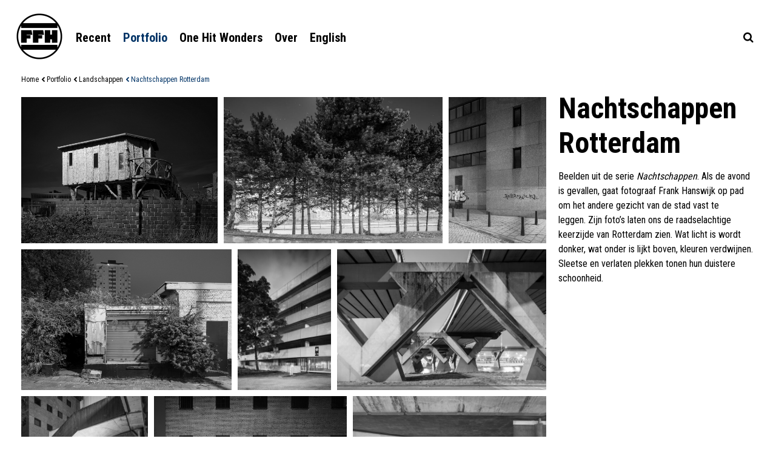

--- FILE ---
content_type: text/html; charset=UTF-8
request_url: https://www.frankhanswijk.nl/portfolio/landschappen/nachtschappen-rotterdam.html
body_size: 21914
content:
<!-- Developement: sailboardsrotterdam.com -->
<!DOCTYPE html>
<html xmlns="http://www.w3.org/1999/xhtml" xmlns:fb="http://ogp.me/ns/fb#" lang="nl-NL" class="v1019front no-touch has_content has_no_content grid cat_render_id_  mod-">
		<head>
		<meta charset="UTF-8" />
		
				<meta http-equiv="content-language" content="nl" />
		
	
					<link 
				rel="alternate" 
				href="https://www.frankhanswijk.nl/portfolio/landschappen/nachtschappen-rotterdam&lang=nl" 
				hreflang="nl"
			 />
					<link 
				rel="alternate" 
				href="https://www.frankhanswijk.nl/portfolio/landschappen/nachtschappen-rotterdam&lang=en" 
				hreflang="en"
			 />
				
		<title>Nachtschappen Rotterdam - Fotografie Frank Hanswijk</title>
				<meta name="description" content="Beelden uit de serie Nachtschappen. Als de avond is gevallen, gaat fotograaf Frank Hanswijk op pad om het andere gezicht van de stad vast te leggen. Zijn foto’s laten ons de raadselachtige keerzijde van Rotterdam zien. Wat licht is wordt donker, wat onder is lijkt boven, kleuren verdwijnen. Sleetse en verlaten plekken tonen hun duistere schoonheid." />
						<meta name="robots" content="index, follow" />
		<meta name="googlebot" content="all" />
		<meta name="author" content="Fotografie Frank Hanswijk" />
		
		
			
			

			
			
			
		
				
			<link rel="shortcut icon" type="image/x-icon" href="https://www.frankhanswijk.nl/templates/ffh/logo/favicon.ico?1019" />
		
				
		
					<meta property="og:url" content="https://www.frankhanswijk.nl/portfolio/landschappen/nachtschappen-rotterdam.html" />
			<meta property="og:title" content="Nachtschappen Rotterdam" />
			<meta property="og:description" content="Beelden uit de serie Nachtschappen. Als de avond is gevallen, gaat fotograaf Frank Hanswijk op pad om het andere gezicht van de stad vast te leggen.&amp;nbsp;Zijn foto&amp;rsquo;s laten ons de raadselachtige keerzijde van Rotterdam zien. Wat licht is wordt donker, wat onder is lijkt boven, kleuren verdwijnen. Sleetse en verlaten plekken tonen hun duistere schoonheid." />
			<meta property="og:image" content="https://www.frankhanswijk.nl/media/images/thumb_constrain_1136_1136/hanswijk_nachtschap_02.jpg" /><meta property="og:image:type" content="image/jpeg" /><meta property="og:image:width" content="1136" /><meta property="og:image:height" content="847" />		
		
		<style type="text/css">@import url(https://fonts.googleapis.com/css?family=Roboto+Condensed:400,700);</style>		
				
			<style type="text/css">
				.center-table-absolute{position:absolute;left:0;top:0;width:100%;height:100%;z-index:10;}.center-table-fixed{position:fixed;left:0;top:0;width:100%;height:100%;z-index:10;}.three-bounce {margin:0 auto;width:48px;height:10px;text-align:center;position:relative;}.three-bounce > div {width:10px;height:10px;background-color:#000;border-radius:100%;display:inline-block;-webkit-animation:sk-bouncedelay 1.4s infinite ease-in-out both;animation:sk-bouncedelay 1.4s infinite ease-in-out both;margin:0 3px;}.three-bounce .bounce1 {-webkit-animation-delay:-0.32s;animation-delay:-0.32s;}.three-bounce .bounce2 {-webkit-animation-delay:-0.16s;animation-delay:-0.16s;}@-webkit-keyframes sk-bouncedelay {0%, 80%, 100% { -webkit-transform:scale(0) }40% { -webkit-transform:scale(1.0) }}@keyframes sk-bouncedelay {0%, 80%, 100% { -webkit-transform:scale(0);transform:scale(0);} 40% { -webkit-transform:scale(1.0);transform:scale(1.0);}}.full_window_flickity_container{width:100%;height:100%;position:fixed;left:0;top:0;right:0;bottom:0;z-index:1;}.full_window_flickity{width:100%;height:100%;}.full_window_flickity .cell{width:100%;height:100%;display:block;overflow:hidden;}html.has_content .full_window_flickity_container{z-index:-1;visibility:hidden;}.full_window_flickity .cell img{display:block;-webkit-transition:opacity 1.4s linear;-moz-transition:opacity 1.4s linear;-o-transition:opacity 1.4s linear;transition:opacity 1.4s linear;opacity:0;min-width:100%;min-height:100%;}.full_window_flickity .cell img#fwf-1{opacity:0;}.full_window_flickity .three-bounce > div {background-color:#fff;-webkit-box-shadow:0px 0px 2px 0px rgba(0,0,0,0.50);-moz-box-shadow:0px 0px 2px 0px rgba(0,0,0,0.50);box-shadow:0px 0px 2px 0px rgba(0,0,0,0.50);}.caption-wrapper{position:absolute;left:0;bottom:50px;width:100%;z-index:11;opacity:0;}.full_window_flickity .caption{max-width:1250px;margin:0 auto;-webkit-box-sizing:border-box; -moz-box-sizing:border-box;box-sizing:border-box;padding:0 20px;color:#fff;font-weight:700;font-size:3em;text-shadow:0px 0px 1px rgba(0,0,0,.75);display:block;}.edit-image{float:right;font-size:18px;margin-top:20px;display:block;font-family:'icomoon';}.edit-image:before {content:"\f013";}html.has_home.has_no_content .main-loader{display:none;}html.has_home.has_no_content #gradient{width:100%;height:120px;display:block; position:fixed;top:0;left:0;right:0;z-index:2;pointer-events:none;}html.has_home.has_no_content #gradient:before{display:block; height:120px;content:".";opacity:0;background-image:-moz-linear-gradient(rgba(0,0,0,.15), rgba(0,0,0,0));background-image:-webkit-linear-gradient(rgba(0,0,0,.15), rgba(0,0,0,0));background-image:-o-linear-gradient(rgba(0,0,0,.15), rgba(0,0,0,0));background-image:linear-gradient(rgba(0,0,0,.15), rgba(0,0,0,0));-webkit-transition:all 1.4s linear;-moz-transition:all 1.4s linear;-o-transition:all 1.4s linear;transition:all 1.4s linear;}html.has_home.has_no_content.fwf-loaded #gradient:before{opacity:1;}.full_window_flickity .cell img.flickity-lazyloaded,.full_window_flickity .cell img.flickity-lazyerror,.full_window_flickity .cell.loaded img{opacity:.95;background-color:#000 !important;}html.fwf-loaded .caption-wrapper{opacity:1;}html.has_home.has_no_content .footer:before{width:100%;height:100%;display:block; position:absolute;top:0;left:0;z-index:-1;content:".";opacity:0;background-image:-moz-linear-gradient(rgba(0,0,0,0), rgba(0,0,0,.35));background-image:-webkit-linear-gradient(rgba(0,0,0,0), rgba(0,0,0,.35));background-image:-o-linear-gradient(rgba(0,0,0,0), rgba(0,0,0,.35));background-image:linear-gradient(rgba(0,0,0,0), rgba(0,0,0,.35));-webkit-transition:all 1.4s linear;-moz-transition:all 1.4s linear;-o-transition:all 1.4s linear;transition:all 1.4s linear;}html.has_home.has_no_content.fwf-loaded .footer:before{opacity:1;}.footer .counter{display:none;}.fwf-pause, .fwf-play{cursor:pointer;display:none;}.fwf-pause:before{content:"\ea1d";}.fwf-play:before{content:"\ea1c";}html.has_home.has_no_content .footer .counter,html.has_home.has_no_content .fwf-pause, html.has_home.has_no_content .fwf-play{display:inline-block;}@media screen and (min-width :750px){html.has_home.has_no_content #dim{ z-index:-1;}}@media screen and (max-width :750px){.full_window_flickity .caption-wrapper{bottom:17px;}html.has_home.has_no_content #gradient{height:60px;}html.has_home.has_no_content #gradient:before{height:60px;}}html {font-family:'Roboto Condensed', sans-serif;-ms-text-size-adjust:100%; -webkit-text-size-adjust:100%; }body {margin:0;}article,aside,details,figcaption,figure,footer,header,hgroup,main,menu,nav,section,summary {display:block;}audio,canvas,progress,video {display:inline-block; vertical-align:baseline; }audio:not([controls]) {display:none;height:0;}[hidden],template {display:none;}a {background-color:transparent;}a:active,a:hover {outline:0;}abbr[title] {border-bottom:1px dotted;}b,strong {font-weight:bold;}dfn {font-style:italic;}h1 {font-size:2em;margin:0.67em 0;}mark {background:#ff0;color:#000;}small {font-size:80%;}sub,sup {font-size:75%;line-height:0;position:relative;vertical-align:baseline;}sup {top:-0.5em;}sub {bottom:-0.25em;}img {border:0;}svg:not(:root) {overflow:hidden;}figure {margin:1em 40px;}hr {-moz-box-sizing:content-box;box-sizing:content-box;height:0;}pre {overflow:auto;}code,kbd,pre,samp {font-family:monospace, monospace;font-size:1em;}button,input,optgroup,select,textarea {color:inherit; font:inherit; margin:0; }button {overflow:visible;}button,select {text-transform:none;}button,html input[type="button"], input[type="reset"],input[type="submit"] {-webkit-appearance:button; cursor:pointer; }button[disabled],html input[disabled] {cursor:default;}button::-moz-focus-inner,input::-moz-focus-inner {border:0;padding:0;}input {line-height:normal;}input[type="checkbox"],input[type="radio"] {box-sizing:border-box; padding:0; }input[type="number"]::-webkit-inner-spin-button,input[type="number"]::-webkit-outer-spin-button {height:auto;}input[type="search"] {-webkit-appearance:textfield; -moz-box-sizing:content-box;-webkit-box-sizing:content-box; box-sizing:content-box;}input[type="search"]::-webkit-search-cancel-button,input[type="search"]::-webkit-search-decoration {-webkit-appearance:none;}fieldset {border:1px solid #c0c0c0;margin:0 2px;padding:0.35em 0.625em 0.75em;}legend {border:0; padding:0; }textarea {overflow:auto;}optgroup {font-weight:bold;}table {border-collapse:collapse;border-spacing:0;}td,th {padding:0;}input[type='text'], input[type='password'], input[type='email'], textarea{-webkit-appearance:none;background-image:-webkit-gradient(linear, 0% 0%, 0% 100%, from(hsla(0,0%,100%,0)), to(hsla(0,0%,100%,0)));background-image:-webkit-linear-gradient(hsla(0,0%,100%,0), hsla(0,0%,100%,0));}input:focus{-webkit-box-shadow:0 0 0px #ffffff;-moz-box-shadow:0 0 0px #ffffff;box-shadow:0 0 0px #ffffff;}*, *:focus{-webkit-tap-highlight-color:rgba(0,0,0,0); -webkit-touch-callout:none;-webkit-tap-highlight-color:transparent; outline:none;}a:focus{outline:0; }a.phone[href^=tel]:link { }span.ico, span.txt{vertical-align:middle;}.desaturate{-webkit-filter:grayscale(1); -webkit-filter:grayscale(100%); -moz-filter:grayscale(100%);filter:gray; filter:grayscale(100%);filter:url("data:image/svg+xml;utf8,<svg version='1.1' xmlns='http://www.w3.org/2000/svg' height='0'><filter id='greyscale'><feColorMatrix type='matrix' values='0.3333 0.3333 0.3333 0 0 0.3333 0.3333 0.3333 0 0 0.3333 0.3333 0.3333 0 0 0 0 0 1 0' /></filter></svg>#greyscale");}.desaturate_background_image {-webkit-filter:grayscale(1); -webkit-filter:grayscale(100%); -moz-filter:grayscale(100%);filter:gray; filter:grayscale(100%);filter:url("data:image/svg+xml;utf8,<svg version='1.1' xmlns='http://www.w3.org/2000/svg' height='0'><filter id='greyscale'><feColorMatrix type='matrix' values='0.3333 0.3333 0.3333 0 0 0.3333 0.3333 0.3333 0 0 0.3333 0.3333 0.3333 0 0 0 0 0 1 0' /></filter></svg>#greyscale");}.desaturate_background_image:before {content:'';position:absolute;top:0;right:0;bottom:0;left:0;background:inherit;-webkit-filter:grayscale(1); -webkit-filter:grayscale(100%); -moz-filter:grayscale(100%);filter:gray; filter:grayscale(100%);filter:url("data:image/svg+xml;utf8,<svg version='1.1' xmlns='http://www.w3.org/2000/svg' height='0'><filter id='greyscale'><feColorMatrix type='matrix' values='0.3333 0.3333 0.3333 0 0 0.3333 0.3333 0.3333 0 0 0.3333 0.3333 0.3333 0 0 0 0 0 1 0' /></filter></svg>#greyscale");}.clearfix:before, .clearfix:after { content:"\0020"; display:block; height:0; overflow:hidden; }.clearfix:after { clear:both; }.clearfix { zoom:1; }.cleaner{clear:both;}html {-webkit-font-smoothing:antialiased;}@mediaonly screen and (-webkit-min-device-pixel-ratio:1.25),only screen and ( min-device-pixel-ratio:1.25),only screen and ( min-resolution:200dpi),only screen and ( min-resolution:1.25dppx){-webkit-font-smoothing:subpixel-antialiased;}.cleaner{clear:both;}.blur{-webkit-filter:blur(5px);-moz-filter:blur(5px);-o-filter:blur(5px);-ms-filter:blur(5px);filter:blur(5px);}.w100, .w_100{width:100%;}.noselect {-webkit-touch-callout:none; -webkit-user-select:none; -khtml-user-select:none;-moz-user-select:none;-ms-user-select:none; user-select:none; }.branding{text-decoration:none;font-size:8px;color:#7f7f7f;font-family:Verdana;text-align:center;}.branding:hover{color:#7f7f7f;}.branding .approximately{font-size:9px;font-weight:bold;color:#39c;}.alert{padding:15px;border:1px solid transparent;border-radius:0px;}.circle{border:1px solid transparent;font-size:10px;height:24px;min-width:20px;display:inline-block;line-height:24px;border-radius:13px;text-align:center;padding:0 2px;}.alert-none, .circle-none{color:#a8a8a8;background-color:#f2f2f2;border-color:#f2f2f2;}.alert-success, .circle-success{color:#3c763d;background-color:#dff0d8;border-color:#dff0d8;}.alert-info, .circle-info{color:#31708f;background-color:#d9edf7;border-color:#d9edf7;}.alert-warning, .circle-warning{color:#8a6d3b;background-color:#fcf8e3;border-color:#fcf8e3;}.alert-danger, .circle-danger{color:#a94442;background-color:#f2dede;border-color:#f2dede;}input::-webkit-input-placeholder, textarea::-webkit-input-placeholder{ color:transparent;}input:-moz-placeholder, textarea:-moz-placeholder { color:transparent;} input::-moz-placeholder, textarea::-moz-placeholder { color:transparent;} input::-ms-input-placeholder, textarea::-ms-input-placeholder { color:transparent;} form.placeholders input::-webkit-input-placeholder, form.placeholders textarea::-webkit-input-placeholder{ color:#bbb;}form.placeholders input:-moz-placeholder, form.placeholders textarea:-moz-placeholder { color:#bbb;} form.placeholders input::-moz-placeholder, form.placeholders textarea::-moz-placeholder { color:#bbb;} form.placeholders input::-ms-input-placeholder, form.placeholders textarea::-ms-input-placeholder { color:#bbb;} form.placeholders label.label{display:none;text-align:left;}form.placeholders .field-group-html > label.label, form.placeholders .field-group-radio > label.label{display:block;}label.label{width:180px;display:inline-block;padding:5px 5px 5px 0;text-align:right;vertical-align:middle;}form.vertical label.label{text-align:left;display:block;}div.field-group{position:relative;margin:5px 20px 10px 20px;}div.field-group h2{margin:0;color:#333;}input.ui-text, input.ui-password, input.ui-email, textarea.ui-textarea {margin:0;padding:.65em 1em;border:1px solid #c0c0c0;background-color:#fff;-webkit-box-sizing:border-box; -moz-box-sizing:border-box;box-sizing:border-box; vertical-align:middle;}.field-error .ui-state-error, .field-info .ui-state-highlight{padding:10px;line-height:125%;}div.field-info, div.field-error{position:relative;margin:5px 0 0 0;-webkit-box-sizing:border-box; -moz-box-sizing:border-box;box-sizing:border-box; }.input-span{position:relative; display:inline-block; vertical-align:middle;}div.field-other{margin:1% 0 0 0;} span.required{color:#a94442 !important;font-weight:bold;}input[type="password"]{font-family:Verdana;}input.ui-text:focus,input.ui-password:focus,textarea.ui-textarea:focus{background-color:#FFC;border-color:#b0b0b0;-webkit-box-shadow:0px 0px 5px 0px rgba(120,120,120,0.21);-moz-box-shadow:0px 0px 5px 0px rgba(120,120,120,0.2);box-shadow:0px 0px 5px 0px rgba(120,120,120,0.2);}.ui-checkboxradio-label .ui-icon{}.field-group.field-group-radio.vertical label{vertical-align:middle;margin:0 5px;float:none;}@media screen and ( max-width:540px ) {label.label{text-align:left;display:block;}input.ui-text, input.ui-password, input.ui-email, textarea.ui-textarea, select{width:100% !important;padding:.8em 1em;}label.label, .field-group .input-span, .field-error .input-span, .field-info .input-span{width:100% !important;}.ui-button{padding:.8em 1em !important;}.field-group.field-error .label{display:none; }}.user_form .foot{background:#eee; margin:20px 0 0 0; padding:10px 0 15px 0; border-top:1px solid #ddd;}hr{color:#ddd;background-color:#ddd;height:1px;border:0;size:1px;margin:15px 0;}table.fixed_center{width:100%;height:100%;min-height:100%;margin:0;}table.fixed_center > td{text-align:center;vertical-align:middle;}.user_form{overflow:hidden;max-width:610px;background-color:#f5f5f5;background-position:center center;background-repeat:no-repeat;margin:30px auto;position:relative;-webkit-border-radius:3px; -moz-border-radius:3px;border-radius:3px;color:#333 !important;-webkit-box-shadow:0px 0px 5px 0px rgba(120,120,120,0.21);-moz-box-shadow:0px 0px 5px 0px rgba(120,120,120,0.2);box-shadow:0px 0px 5px 0px rgba(120,120,120,0.2);}.user_form a{text-decoration:none;color:#39c;}.user_form a:hover{text-decoration:none;}.user_form table{margin:0;}.user_form td{padding:0 5px 0 0;line-height:200%;color:#333 !important;}@media screen and ( max-width:530px ) {.user_form{margin:15px;}}ul.user-menu{width:100%;list-style:none;padding:0;margin:0 0 20px;background-color:#c0d9f0;}ul.user-menu li{padding:0;}ul.user-menu li a{float:left;display:inline-block;text-decoration:none;padding:15px 20px;white-space:nowrap;display:block;color:#333;text-decoration:none;}ul.user-menu li a span.ui-icon{display:none;}div.responsify.responsive ul.user-menu{border-bottom:0px solid #c5c5c5;background-color:#eee;}.responsive ul.user-menu li a{padding:10px 20px;display:block;float:none;}ul.user-menu a:hover, ul.user-menu a.selected{color:#000;background-color:#a7c0d7;}div.responsify .btn{position:relative;cursor:pointer;padding:9px 20px;color:#333;background-color:#c0d9f0;}div.responsify .btn:hover{background-color:#a7c0d7;}div.responsify .btn span{font-size:2em;display:inline-block;vertical-align:middle;}div.responsify .btn span.icon{display:block;position:absolute;right:12px;top:4px;width:30px;height:16px;background-position:0px 0px;background-repeat:no-repeat;}div.responsify .btn.open span.icon{background-position:0px -20px;}div.responsify.responsive{}.ui-selectmenu-menu .ui-widget.ui-widget-content{border-color:#1a80b3;}.overflow {height:200px;max-height:200px;}.sr_c_button{padding:10px 30px 10px 30px;border:1px solid #257cb6;background-color:#2d8ac7;color:#fff;}.sr_c_button:hover{color:#fff;background-color:#257cb6;border-color:#257cb6;}.ani_bar, .ani_bar_highlight{background-size:28px 28px;-webkit-animation:move .5s linear infinite;animation:move .5s linear infinite;}.ani_bar{background-image:repeating-linear-gradient(-45deg,#ddd,#ddd 11px,#eee 10px,#eee 20px );color:#aaa;border-color:#ddd !important;}.ani_bar_highlight{background-image:repeating-linear-gradient(-45deg,#39c,#39c 11px,#257cb6 10px,#257cb6 20px );color:#fff;border-color:#1a80b3 !important;}@-webkit-keyframes move {0% {background-position:0 0;}100% {background-position:28px 0;}}@keyframes move {0% {background-position:0 0;}100% {background-position:28px 0;}}div.notfound{padding:20px;}div.notfound h1, div.notfound h2, div.notfound h4{padding:0;margin:0 0 10px 0;}div.notfound ul{margin:0 0 10px 0;padding:0 0 0 15px;}div.notfound ul li{line-height:1.5em;}pre{color:#fff;background:#000;padding:20px;}.versions{text-align:center;}.versions a{color:#aaa;font-size:11px;padding:10px 5px;display:inline-block;}.clock-container{padding:16px 16px 0 0px;position:absolute;right:0;top:0;z-index:1;}#single_navigation{padding:0;text-align:left;margin:0 auto 50px auto;display:none;}#single_navigation a{text-decoration:none;white-space:nowrap;display:block;float:left;height:50px;line-height:50px;padding:0;margin:0 10px;cursor:pointer;}#single_navigation a .icon-{vertical-align:middle;}div.nav a.num.current{cursor:default;}#single_navigation a.dull, #single_navigation a.dull:hover{cursor:text;}@media screen and (max-width :750px){#single_navigation{position:fixed !important;bottom:0 !important;left:0 !important;right:0 !important;width:100% !important;text-align:center !important;margin:0 !important;padding:0 !important;}#single_navigation a{display:table-cell;text-align:center !important;vertical-align:middle !important;float:none !important;padding:0 !important;}#single_navigation .icon-{height:60px;width:60px;line-height:60px;text-align:center;display:inline-block;}#single_navigation .txt{display:none;}html.has_content #single_navigation{display:table;}}@media screen and ( min-width:750px ) {html.has_content.content-loaded #single_navigation, html.content-loaded .footer{display:block;}}.breadcrumbs{position:relative;text-align:left;margin:0 10px;padding:0;border:0;float:left;overflow:hidden;}.breadcrumbs a.separator, .breadcrumbs a.crumb, .breadcrumbs a.no_crumb{height:40px;line-height:40px;text-decoration:none;}@media screen and (max-width :750px){.breadcrumbs{margin:0 20px;height:60px;}.breadcrumbs a.separator, .breadcrumbs a.crumb, .breadcrumbs a.no_crumb{height:60px;line-height:60px;}}.menu-trigger{cursor:pointer;text-decoration:none;position:absolute;left:0;top:0;height:60px;width:60px;line-height:60px !important;padding:0;margin:0;text-align:center;display:none;}.dropdown ul { position:relative; list-style:none; padding:0; margin:0; z-index:1;}.dropdown ul li{ float:left; zoom:1; position:relative; }.dropdown ul li.hidden { display:none; }.dropdown ul li a{ display:block;padding:0 10px;height:30px;line-height:30px;white-space:nowrap; text-decoration:none;}.dropdown ul li.hover,.dropdown ul li:hover{ position:relative; }.dropdown ul ul{ display:none; position:absolute; top:100%; left:0; z-index:1002; list-style:none; padding:0 0 10px 0;margin:0;min-width:150px;}.dropdown ul ul li { float:none; }.dropdown ul ul li a{ display:inline-block; } .dropdown ul ul ul{ left:100%; top:0; }.no-js .dropdown ul li:hover > ul{ display:block; }.has_popup{position:absolute;right:0;top:0;z-index:1;height:50px;width:60px;text-align:center;line-height:50px !important; cursor:pointer;display:none !important;}@media screen and (max-width :750px){.menu-trigger{ display:block; }.dropdown.main-menu > ul{padding-bottom:10px;}.dropdown ul{ display:none; float:none;}.dropdown ul ul{ padding:0;}.dropdown ul li{ float:none; }.dropdown ul li a{ padding:0px 4%; height:50px;line-height:50px;}.dropdown ul ul li a{ display:block; } .dropdown ul ul{ position:relative; top:0;width:100%;}.dropdown ul ul ul{ left:0; }.dropdown ul.hide{display:none;}.dropdown ul.show{display:block !important;}.has_popup{display:block !important;}}@media screen and (min-width :751px){.dropdown > ul{display:block !important; float:left;}.dropdown ul.hide{display:block;}}.sb-search *{ -webkit-box-sizing:border-box; -moz-box-sizing:border-box; box-sizing:border-box;}.sb-search form{ padding:0;margin:0;border:0;}.sb-search{position:absolute;height:40px;float:right;overflow:hidden;-webkit-transition:width 0.3s;-moz-transition:width 0.3s;transition:width 0.3s;-webkit-backface-visibility:hidden;}.sb-search.sb-search-open,.no-js .sb-search {width:100%;}.sb-search-input{position:absolute;top:0;right:0px;outline:none;width:100%;height:40px;margin:0;border:0;padding:0px 40px 0px 20px; }.sb-search.sb-search-open .sb-search-input{padding:0 40px; }.sb-icon-search, .sb-search-submit,.sb-icon-clear, .sb-search-clear{width:40px;height:40px;line-height:40px;display:block;position:absolute;top:0;text-align:center;cursor:pointer;}.sb-search-submit, .sb-search-clear{background:#fff; -ms-filter:"progid:DXImageTransform.Microsoft.Alpha(Opacity=0)"; filter:alpha(opacity=0); opacity:0;color:transparent;outline:none;z-index:1;}.sb-icon-search, .sb-icon-clear{font-family:'icomoon';speak:none;font-style:normal;font-weight:normal;font-variant:normal;text-transform:none;}.sb-icon-search, .sb-search-submit{right:0;}.sb-icon-clear, .sb-search-clear{left:0;}.sb-search-open .sb-search-clear{display:block;}.sb-icon-clear{display:none;}.sb-search-open .sb-icon-clear{display:block;}#search-dim{position:fixed;top:0;right:0;bottom:0;left:0;display:none;}.search_is_open #search-dim{display:block;}input[type="text"]:invalid + input[type="reset"]{display:none;} @media screen and (max-width :750px){.sb-search{max-width:100% !important;min-width:60px !important;width:60px;height:60px !important;border:0 !important;top:0 !important;right:0 !important;}.sb-search-input{position:absolute;top:0;right:0;outline:none;width:100%;height:60px;}.sb-search.sb-search-open .sb-search-input {padding:0 60px 0 60px; }.sb-icon-search, .sb-search-submit,.sb-icon-clear, .sb-search-clear{width:60px;height:60px;line-height:60px;}}html, body{font-size:1em;color:#000;font-family:'Roboto Condensed', sans-serif;}#tinymce.mce-content-body{padding:10px; background:none;}a{color:#000;}a:hover{color:#000;}h1, h2, h3, h4, h5, h6{padding:0;margin:10px 10px;font-weight:700;}#content .mce-content-body a{text-decoration:underline;}strong, b{font-weight:700;}em{}em strong{}.mce-content-body{line-height:150%;}p{margin:10px 10px;line-height:150%;}ul, ol{margin:10px 10px;margin:0;line-height:150%;}table{margin:10px 10px;line-height:150%;}.more{text-decoration:none;white-space:nowrap;}.more:hover{}.more:after{content:"…";}.mce-content-body table{width:100% !important;}.mce-content-body td img{width:100% !important;height:auto !important;display:block;}.mce-content-body table tr td{padding:0px 10px 10px 0;vertical-align:top !important;height:auto !important}.mce-content-body table.tbllist tr td:first-child{width:100px !important;vertical-align:top !important;}.mce-content-body table.tbllist tr td:last-child{width:auto !important;vertical-align:top !important;}.mce-content-body img{max-width:100% !important;height:auto !important;}html, body{border:0;margin:0;padding:0;}body{overflow-y:scroll;overflow-x:hidden;}header{background:#fff;position:relative;z-index:3;}.header_inner{position:relative;max-width:1250px;margin:0 auto;padding:20px 0 10px 0;-webkit-box-sizing:border-box; -moz-box-sizing:border-box;box-sizing:border-box;}html.has_home.has_no_content header{background:transparent;}.wrapper{max-width:1250px;margin:0 auto;position:relative;}h1.logo-container{padding:0 10px;margin:0;border:0;}.logo{display:block;position:relative;background-repeat:no-repeat;text-indent:-1000em;padding:0;margin:0;border:0;background-image:url(https://www.frankhanswijk.nl/templates/ffh/logo/logo.png);background-position:top left;width:80px;height:80px;-moz-background-size:80px 80px;-o-background-size:80px 80px;-webkit-background-size:80px 80px;background-size:80px 80px;font-size:20px;text-decoration:none;z-index:2;}.logo:hover{color:#000;}html.has_home.has_no_content .logo,html.has_home.has_no_content .logo:hover{color:#fff;text-shadow:0px 0px 1px rgba(0,0,0,.75);background-image:url(https://www.frankhanswijk.nl/templates/ffh/logo/logo-home.png);}.menu-trigger, .menu-closer{position:absolute;top:10px;font-size:24px;line-height:60px !important;width:60px;height:60px;text-align:center;cursor:pointer;display:none;}html.has_home.has_no_content .menu-trigger{color:#fff;text-shadow:0px 0px 1px rgba(0,0,0,.75);}.menu-trigger{left:0;}.menu-closer{right:10px;}#lang-switch-1{display:none;}.lang-switch-2{}#dim, #search-dim{position:fixed;top:0;right:0;bottom:0;left:0;z-index:2;background-color:#000;opacity:0.25;filter:alpha(opacity=25);display:none;}.footer{}.footer_inner{max-width:1250px;margin:0 auto;font-size:11px;}.footer_inner a{text-decoration:none;}.footer_inner .left,.footer_inner .center,.footer_inner .right{float:left;padding:20px;white-space:nowrap;-webkit-box-sizing:border-box; -moz-box-sizing:border-box;box-sizing:border-box;}.footer_inner .left{width:45%;text-align:left;}.footer_inner .center{width:10%;text-align:center;}.footer_inner .right{width:45%;text-align:right;}html.has_home.has_no_content .footer{position:fixed;width:100%;bottom:0;color:#fff;text-shadow:0px 0px 1px rgba(0,0,0,.75);z-index:2;}html.has_home.has_no_content .footer a{color:#fff;}.no-touch a:hover, a.selected{color:#003366;}.content-title, .summary-title{display:none;}.play{position:absolute;left:0;top:0;width:100%;height:100%;z-index:1;background-image:url(https://www.frankhanswijk.nl/templates/ffh/images/play.png);background-repeat:no-repeat;background-position:center center;-moz-background-size:60px 60px;-o-background-size:60px 60px;-webkit-background-size:60px 60px;background-size:60px 60px;}@media screen and (max-width :500px){.play{-moz-background-size:60px 60px;-o-background-size:60px 60px;-webkit-background-size:60px 60px;background-size:60px 60px;}}.sr_c_button {padding:10px 30px 10px 30px;border:1px solid #1a4a7a;background-color:#1a4a7a;color:#fff;}.jui_tt_custom{padding:6px 10px !important; background:#000 !important;color:#fff !important; border:0 !important;font-size:15px !important;font-weight:normal !important;-webkit-box-shadow:0 0 0 0 rgba(0,0,0,0.0) !important;-moz-box-shadow:0 0 0 0 rgba(0,0,0,0.0) !important;box-shadow:0 0 0 0 rgba(0,0,0,0.0) !important;font-family:'Roboto Condensed', sans-serif !important;}.has_module{background:#ccc;}.dropdown.main-menu{margin-top:5px;padding:0 10px 5px;position:absolute;left:90px;top:40px;}.dropdown.main-menu > ul{ }.dropdown.main-menu ul a{ text-decoration:none;font-weight:700;font-size:20px;} .dropdown.main-menu ul a.selected{ }.dropdown.main-menu ul {min-width:150px; margin:0;}.dropdown.main-menu ul li{}.no-touch .dropdown.main-menu ul li a:hover{}.dropdown.main-menu ul a:active{}.dropdown.main-menu ul li a{}.dropdown.main-menu ul li.hover,.no-touch .dropdown.main-menu ul li:hover,.dropdown.main-menu ul li a.selected {position:relative;}.no-touch .dropdown.main-menu ul li a:hover{}.dropdown.main-menu ul li.hover > a{}.dropdown.main-menu ul ul {background:#fff;}html.has_home.has_no_content .dropdown.main-menu ul ul{background:transparent;}.dropdown.main-menu ul ul ul { }.menu-trigger.main-menu{color:#000;font-size:20px;}.menu-trigger.main-menu.closed:before{content:"\f0c9";}.menu-trigger.main-menu.open:before{content:"\ea0f";font-size:15px;}.dropdown.main-menu ul{float:left;}@media screen and (max-width :750px){.menu-trigger.main-menu{top:0;}.dropdown.main-menu ul.root{position:fixed;top:60px;overflow:auto;max-height:calc(100% - 60px);right:0px;left:0px;}.dropdown.main-menu ul{float:none;margin:0;background:#fff;}.dropdown.main-menu ul li a{font-size:19px;background:#f5f5f5;}.dropdown.main-menu ul li a:hover,.dropdown.main-menu ul li a.selected{}.dropdown.main-menu ul ul li a{background:#e5e5e5;}.dropdown.main-menu ul ul li a:hover,.dropdown.main-menu ul ul li a.selected{background:#ddd;}.has_popup.closed:before{content:"\ea0a";}.has_popup.open:before{content:"\ea0f";}.dropdown.main-menu ul ul ul li a{background:#d5d5d5;}}@media screen and (min-width :750px){html.has_home.has_no_content .dropdown.main-menu ul a{ color:#fff;text-shadow:0px 0px 1px rgba(0,0,0,.75);}}.breadcrumbs-container{max-width:1250px;margin:0 auto;padding:0 10px;-webkit-box-sizing:border-box; -moz-box-sizing:border-box;box-sizing:border-box;}.breadcrumbs a{text-decoration:none;padding:0;margin:0;display:inline-block;}.breadcrumbs a.crumb .icon-,.breadcrumbs a.crumb .txt{font-size:12px;}.breadcrumbs a.crumb .icon-:before{content:"\f053";font-size:9px;padding:0 2px 0 0;}@font-face {font-family:'icomoon';src: url('https://www.frankhanswijk.nl/templates/ffh/css/icomoon/fonts/icomoon.eot?kplnfo');src: url('https://www.frankhanswijk.nl/templates/ffh/css/icomoon/fonts/icomoon.eot?kplnfo#iefix') format('embedded-opentype'),url('https://www.frankhanswijk.nl/templates/ffh/css/icomoon/fonts/icomoon.ttf?kplnfo') format('truetype'),url('https://www.frankhanswijk.nl/templates/ffh/css/icomoon/fonts/icomoon.woff?kplnfo') format('woff'),url('https://www.frankhanswijk.nl/templates/ffh/css/icomoon/fonts/icomoon.svg?kplnfo#icomoon') format('svg');font-weight:normal;font-style:normal;}[class^="icon-"], [class*=" icon-"] {font-family:'icomoon' !important;speak:none;font-style:normal;font-weight:normal;font-variant:normal;text-transform:none;line-height:1;-webkit-font-smoothing:antialiased;-moz-osx-font-smoothing:grayscale;}.icon-plus:before {content:"\f067";}.icon-minus:before {content:"\f068";}.icon-search:before {content:"\f002";}.icon-close:before {content:"\f00d";}.icon-remove:before {content:"\f00d";}.icon-times:before {content:"\f00d";}.icon-cog:before {content:"\f013";}.icon-gear:before {content:"\f013";}.icon-chevron-left:before {content:"\f053";}.icon-chevron-right:before {content:"\f054";}.icon-chevron-up:before {content:"\f077";}.icon-chevron-down:before {content:"\f078";}.icon-chain:before {content:"\f0c1";}.icon-link:before {content:"\f0c1";}.icon-bars:before {content:"\f0c9";}.icon-navicon:before {content:"\f0c9";}.icon-reorder:before {content:"\f0c9";}.icon-plus2:before {content:"\ea0a";}.icon-minus2:before {content:"\ea0b";}.icon-cross:before {content:"\ea0f";}.icon-play3:before {content:"\ea1c";}.icon-pause2:before {content:"\ea1d";}.icon-stop2:before {content:"\ea1e";}.icon-arrow-up:before {content:"\ea32";}.sb-search{position:absolute;right:10px;top:40px; z-index:3;width:0%;max-width:300px;min-width:40px;height:40px;float:right;overflow:hidden;-webkit-transition:width 0.3s;-moz-transition:width 0.3s;transition:width 0.3s;-webkit-backface-visibility:hidden;border:1px solid transparent;background-color:transparent;}.sb-search-input{right:0px;background-color:transparent;}#search-dim{background-color:#000;-ms-filter:"progid:DXImageTransform.Microsoft.Alpha(Opacity=25)"; filter:alpha(opacity=25); opacity:.25;}.sb-search .sb-search-input::-webkit-input-placeholder {color:#444;}.sb-search .sb-search-input:-moz-placeholder {color:#444;}.sb-search .sb-search-input::-moz-placeholder {color:#444;}.sb-search .sb-search-input:-ms-input-placeholder {color:#444;}.sb-search.sb-search-open .sb-search-input::-webkit-input-placeholder{color:#ccc;}.sb-search.sb-search-open .sb-search-input:-moz-placeholder{color:#ccc;}.sb-search.sb-search-open .sb-search-input::-moz-placeholder{color:#ccc;}.sb-search.sb-search-open .sb-search-input:-ms-input-placeholder{color:#ccc;}.sb-icon-search:before { content:"\f002"; }.sb-icon-clear:before { content:"\f00d"; }.sb-search.sb-search-open .sb-icon-search,.no-js .sb-search .sb-icon-search {background-color:transparent;color:#000;}.sb-search.sb-search-open{border-color:#bfbfbf;background:#fff;}.has_home.has_no_content .sb-search.sb-search-open{border:0;}.sb-search.sb-search-open input{background-color:transparent;}#sb-search .sb-icon-search.hover,#sb-search .sb-icon-clear.hover{color:#003366;}.sb-search-submit {background-color:transparent; -ms-filter:"progid:DXImageTransform.Microsoft.Alpha(Opacity=0)"; filter:alpha(opacity=0); opacity:0;color:transparent;border:none;outline:none;z-index:-1;}.sb-icon-search {color:#000000;background-color:transparent;z-index:90;font-size:18px;font-family:'icomoon';speak:none;font-style:normal;font-weight:normal;font-variant:normal;text-transform:none;-webkit-font-smoothing:antialiased;}html.has_home.has_no_content #sb-search .sb-icon-search{color:#fff;text-shadow:0px 0px 1px rgba(0,0,0,.75);background-color:transparent;}html.has_home.has_no_content #sb-search.sb-search-open .sb-icon-search{color:#000;text-shadow:none;background-color:transparent;}@media screen and (max-width :750px){.sb-search.sb-search-open input{background-color:transparent;}.sb-search-input{}.sb-icon-search, .sb-icon-clear, .sb-search-clear{}.sb-search {max-width:100%;min-width:60px;width:60px;height:60px;border:0;top:0;right:0;}.sb-search-input {position:absolute;top:0;right:0;border:none;outline:none;background-color:transparent;width:100%;height:60px;margin:0;padding:20px 60px 20px 60px;font-family:inherit;font-size:20px;color:#000;}.sb-search.sb-search-open .sb-search-input {padding:0px 60px 0px 60px; }.sb-icon-search, .sb-search-submit{width:60px;height:60px;position:absolute;right:0;top:0;line-height:60px;}.sb-icon-search, .sb-icon-clear{color:#000;text-shadow:none;background-color:transparent;font-size:20px;}html.has_home.has_no_content .sb-icon-search{color:#fff;text-shadow:0px 0px 1px rgba(0,0,0,.75);}}.flickity-enabled{position:relative}.flickity-enabled:focus{outline:0}.flickity-viewport{overflow:hidden;position:relative;height:100%}.flickity-slider{position:absolute;width:100%;height:100%}.flickity-enabled.is-draggable{-webkit-tap-highlight-color:transparent;tap-highlight-color:transparent;-webkit-user-select:none;-moz-user-select:none;-ms-user-select:none;user-select:none}.flickity-enabled.is-draggable .flickity-viewport{cursor:move;cursor:-webkit-grab;cursor:grab}.flickity-enabled.is-draggable .flickity-viewport.is-pointer-down{cursor:-webkit-grabbing;cursor:grabbing}.flickity-prev-next-button{position:absolute;top:50%;width:44px;height:44px;border:none;border-radius:50%;background:#fff;background:hsla(0,0%,100%,.75);cursor:pointer;-webkit-transform:translateY(-50%);transform:translateY(-50%)}.flickity-prev-next-button:hover{background:#fff}.flickity-prev-next-button:focus{outline:0;box-shadow:0 0 0 5px #09f}.flickity-prev-next-button:active{opacity:.6}.flickity-prev-next-button.previous{left:10px}.flickity-prev-next-button.next{right:10px}.flickity-rtl .flickity-prev-next-button.previous{left:auto;right:10px}.flickity-rtl .flickity-prev-next-button.next{right:auto;left:10px}.flickity-prev-next-button:disabled{opacity:.3;cursor:auto}.flickity-prev-next-button svg{position:absolute;left:20%;top:20%;width:60%;height:60%}.flickity-prev-next-button .arrow{fill:#333}.flickity-page-dots{position:absolute;width:100%;bottom:-25px;padding:0;margin:0;list-style:none;text-align:center;line-height:1}.flickity-rtl .flickity-page-dots{direction:rtl}.flickity-page-dots .dot{display:inline-block;width:10px;height:10px;margin:0 8px;background:#333;border-radius:50%;opacity:.25;cursor:pointer}.flickity-page-dots .dot.is-selected{opacity:1}.pswp {display:none;position:absolute;width:100%;height:100%;left:0;top:0;overflow:hidden;-ms-touch-action:none;touch-action:none;z-index:1500;-webkit-text-size-adjust:100%;-webkit-backface-visibility:hidden;outline:none; }.pswp * {-webkit-box-sizing:border-box;box-sizing:border-box; }.pswp img {max-width:none; }.pswp--animate_opacity {opacity:0.001;will-change:opacity;-webkit-transition:opacity 333ms cubic-bezier(0.4, 0, 0.22, 1);transition:opacity 333ms cubic-bezier(0.4, 0, 0.22, 1); }.pswp--open {display:block; }.pswp--zoom-allowed .pswp__img {cursor:-webkit-zoom-in;cursor:-moz-zoom-in;cursor:zoom-in; }.pswp--zoomed-in .pswp__img {cursor:-webkit-grab;cursor:-moz-grab;cursor:grab; }.pswp--dragging .pswp__img {cursor:-webkit-grabbing;cursor:-moz-grabbing;cursor:grabbing; }.pswp__bg {position:absolute;left:0;top:0;width:100%;height:100%;background:#000;opacity:0;-webkit-backface-visibility:hidden;will-change:opacity; }.pswp__scroll-wrap {position:absolute;left:0;top:0;width:100%;height:100%;overflow:hidden; }.pswp__container,.pswp__zoom-wrap {-ms-touch-action:none;touch-action:none;position:absolute;left:0;right:0;top:0;bottom:0; }.pswp__container,.pswp__img {-webkit-user-select:none;-moz-user-select:none;-ms-user-select:none;user-select:none;-webkit-tap-highlight-color:transparent;-webkit-touch-callout:none; }.pswp__zoom-wrap {position:absolute;width:100%;-webkit-transform-origin:left top;-ms-transform-origin:left top;transform-origin:left top;-webkit-transition:-webkit-transform 333ms cubic-bezier(0.4, 0, 0.22, 1);transition:transform 333ms cubic-bezier(0.4, 0, 0.22, 1); }.pswp__bg {will-change:opacity;-webkit-transition:opacity 333ms cubic-bezier(0.4, 0, 0.22, 1);transition:opacity 333ms cubic-bezier(0.4, 0, 0.22, 1); }.pswp--animated-in .pswp__bg,.pswp--animated-in .pswp__zoom-wrap {-webkit-transition:none;transition:none; }.pswp__container,.pswp__zoom-wrap {-webkit-backface-visibility:hidden; }.pswp__item {position:absolute;left:0;right:0;top:0;bottom:0;overflow:hidden; }.pswp__img {position:absolute;width:auto;height:auto;top:0;left:0; }.pswp__img--placeholder {-webkit-backface-visibility:hidden; }.pswp__img--placeholder--blank {background:#222; }.pswp--ie .pswp__img {width:100% !important;height:auto !important;left:0;top:0; }.pswp__error-msg {position:absolute;left:0;top:50%;width:100%;text-align:center;font-size:14px;line-height:16px;margin-top:-8px;color:#CCC; }.pswp__error-msg a {color:#CCC;text-decoration:underline; }.pswp__button {width:44px;height:44px;position:relative;background:none;cursor:pointer;overflow:visible;-webkit-appearance:none;display:block;border:0;padding:0;margin:0;float:right;-webkit-transition:opacity 0.2s;transition:opacity 0.2s;-webkit-box-shadow:none;box-shadow:none; }.pswp__button:focus,.pswp__button:hover {opacity:1; }.pswp__button:active {outline:none; }.pswp__button::-moz-focus-inner {padding:0;border:0; }.pswp__ui--over-close .pswp__button--close {opacity:1; }.pswp__button,.pswp__button--arrow--left:before,.pswp__button--arrow--right:before {background:url(https://www.frankhanswijk.nl/templates/ffh/images/custom-skin.png) 0 0 no-repeat;background-size:264px 88px;width:44px;height:44px; font-size:22px;line-height:44px;}@media (-webkit-min-device-pixel-ratio:1.1), (-webkit-min-device-pixel-ratio:1.09375), (min-resolution:105dpi), (min-resolution:1.1dppx) {.pswp--svg .pswp__button,.pswp--svg .pswp__button--arrow--left:before,.pswp--svg .pswp__button--arrow--right:before {background-image:url(https://www.frankhanswijk.nl/templates/ffh/images/custom-skin.png); }.pswp--svg .pswp__button--arrow--left,.pswp--svg .pswp__button--arrow--right {background:none; } }.pswp__button--close {background-position:0 -44px; }.pswp__button--share {background-position:-44px -44px; }.pswp__button--fs {display:none; }.pswp--supports-fs .pswp__button--fs {display:block; }.pswp--fs .pswp__button--fs {background-position:-44px 0; }.pswp__button--zoom {display:none;background-position:-88px 0; }.pswp--zoom-allowed .pswp__button--zoom {display:block; }.pswp--zoomed-in .pswp__button--zoom {background-position:-132px 0; }.pswp--touch .pswp__button--arrow--left,.pswp--touch .pswp__button--arrow--right {visibility:hidden; }.pswp__button--arrow--left,.pswp__button--arrow--right {background:none;top:50%;margin-top:-50px;width:70px;height:100px;position:absolute; }.pswp__button--arrow--left {left:0; }.pswp__button--arrow--right {right:0; }.pswp__button--arrow--left:before,.pswp__button--arrow--right:before {top:35px;height:44px;width:44px;position:absolute; }.pswp__button--arrow--left:before {left:00px;background-position:-138px -44px; }.pswp__button--arrow--right:before {right:00px;background-position:-94px -44px; }.pswp__counter,.pswp__share-modal {-webkit-user-select:none;-moz-user-select:none;-ms-user-select:none;user-select:none; }.pswp__share-modal {display:block;background:rgba(0, 0, 0, 0.5);width:100%;height:100%;top:0;left:0;padding:10px;position:absolute;z-index:1600;opacity:0;-webkit-transition:opacity 0.25s ease-out;transition:opacity 0.25s ease-out;-webkit-backface-visibility:hidden;will-change:opacity; }.pswp__share-modal--hidden {display:none; }.pswp__share-tooltip {z-index:1620;position:absolute;background:#FFF;top:56px;display:block;width:auto;right:44px;-webkit-border-radius:1px;-moz-border-radius:1px;border-radius:1px;-webkit-box-shadow:0px 0px 5px 0px rgba(0,0,0,0.075);-moz-box-shadow:0px 0px 5px 0px rgba(0,0,0,0.075);box-shadow:0px 0px 5px 0px rgba(0,0,0,0.075);-webkit-transform:translateY(6px);-ms-transform:translateY(6px);transform:translateY(6px);-webkit-transition:-webkit-transform 0.25s;transition:transform 0.25s;-webkit-backface-visibility:hidden;will-change:transform; }.pswp__share-tooltip a {display:block;padding:8px 12px;color:#000;text-decoration:none;font-size:14px;line-height:18px; }.pswp__share-tooltip a:hover {text-decoration:none;color:#000; }.pswp__share-tooltip a:first-child {border-radius:1px 1px 0 0; }.pswp__share-tooltip a:last-child {border-radius:0 0 1px 1px; }.pswp__share-modal--fade-in {opacity:1; }.pswp__share-modal--fade-in .pswp__share-tooltip {-webkit-transform:translateY(0);-ms-transform:translateY(0);transform:translateY(0); }.pswp--touch .pswp__share-tooltip a {padding:16px 12px; }a.pswp__share--facebook:before {content:'';display:block;width:0;height:0;position:absolute;top:-12px;right:15px;border:6px solid transparent;border-bottom-color:#FFF;-webkit-pointer-events:none;-moz-pointer-events:none;pointer-events:none; }a.pswp__share--facebook:hover {background:#3E5C9A;color:#FFF; }a.pswp__share--facebook:hover:before {border-bottom-color:#3E5C9A; }a.pswp__share--twitter:hover {background:#55ACEE;color:#FFF; }a.pswp__share--pinterest:hover {background:#CCC;color:#CE272D; }a.pswp__share--download:hover {background:#DDD; }.pswp__counter {position:absolute;left:0;top:0;height:44px;font-size:13px;line-height:44px;color:#000;opacity:0.75;padding:0 10px; }.pswp__caption {position:absolute;left:0;bottom:0;width:100%;min-height:44px;}.pswp__caption small {font-size:11px;color:#000 !important;}.pswp__caption__center {text-align:center;max-width:420px;margin:0 auto;font-size:13px;padding:10px;line-height:20px;font-weight:normal;}.pswp__caption__center h4{font-size:1.2em;font-weight:normal;color:#000;}.pswp__caption--empty {display:none; }.pswp__caption--fake {visibility:hidden; }.pswp__preloader {width:44px;height:44px;position:absolute;top:0;left:50%;margin-left:-22px;opacity:0;-webkit-transition:opacity 0.25s ease-out;transition:opacity 0.25s ease-out;will-change:opacity;direction:ltr; }.pswp__preloader__icn {width:20px;height:20px;margin:12px; }.pswp__preloader--active {opacity:.85; }.pswp__preloader--active .pswp__preloader__icn {background:url(https://www.frankhanswijk.nl/templates/ffh/images/preloader.gif) 0 0 no-repeat; }.pswp--css_animation .pswp__preloader--active {opacity:.85; }.pswp--css_animation .pswp__preloader--active .pswp__preloader__icn {-webkit-animation:clockwise 500ms linear infinite;animation:clockwise 500ms linear infinite; }.pswp--css_animation .pswp__preloader--active .pswp__preloader__donut {-webkit-animation:donut-rotate 1000ms cubic-bezier(0.4, 0, 0.22, 1) infinite;animation:donut-rotate 1000ms cubic-bezier(0.4, 0, 0.22, 1) infinite; }.pswp--css_animation .pswp__preloader__icn {background:none;opacity:0.75;width:14px;height:14px;position:absolute;left:15px;top:15px;margin:0; }.pswp--css_animation .pswp__preloader__cut {position:relative;width:7px;height:14px;overflow:hidden; }.pswp--css_animation .pswp__preloader__donut {-webkit-box-sizing:border-box;box-sizing:border-box;width:14px;height:14px;border:2px solid #000;border-radius:50%;border-left-color:transparent;border-bottom-color:transparent;position:absolute;top:0;left:0;background:none;margin:0; }@media screen and (max-width:1024px) {.pswp__preloader {position:relative;left:auto;top:auto;margin:0;float:right; } }@-webkit-keyframes clockwise {0% {-webkit-transform:rotate(0deg);transform:rotate(0deg); }100% {-webkit-transform:rotate(360deg);transform:rotate(360deg); } }@keyframes clockwise {0% {-webkit-transform:rotate(0deg);transform:rotate(0deg); }100% {-webkit-transform:rotate(360deg);transform:rotate(360deg); } }@-webkit-keyframes donut-rotate {0% {-webkit-transform:rotate(0);transform:rotate(0); }50% {-webkit-transform:rotate(-140deg);transform:rotate(-140deg); }100% {-webkit-transform:rotate(0);transform:rotate(0); } }@keyframes donut-rotate {0% {-webkit-transform:rotate(0);transform:rotate(0); }50% {-webkit-transform:rotate(-140deg);transform:rotate(-140deg); }100% {-webkit-transform:rotate(0);transform:rotate(0); } }.pswp__ui {-webkit-font-smoothing:auto;visibility:visible;opacity:1;z-index:1550; }.pswp__top-bar {position:absolute;left:0;top:0;height:44px;width:100%; }.pswp__caption,.pswp__top-bar,.pswp--has_mouse .pswp__button--arrow--left,.pswp--has_mouse .pswp__button--arrow--right {-webkit-backface-visibility:hidden;will-change:opacity;-webkit-transition:opacity 333ms cubic-bezier(0.4, 0, 0.22, 1);transition:opacity 333ms cubic-bezier(0.4, 0, 0.22, 1); }.pswp--has_mouse .pswp__button--arrow--left,.pswp--has_mouse .pswp__button--arrow--right {visibility:visible; }.pswp__top-bar,.pswp__caption {background-color:rgba(0, 0, 0, 0.0);}.pswp__ui--fit .pswp__top-bar,.pswp__ui--fit .pswp__caption {background-color:rgba(237, 237, 237, 0.0);} .pswp__ui--idle .pswp__top-bar {opacity:0; }.pswp__ui--idle .pswp__button--arrow--left,.pswp__ui--idle .pswp__button--arrow--right {opacity:0; }.pswp__ui--hidden .pswp__top-bar,.pswp__ui--hidden .pswp__caption,.pswp__ui--hidden .pswp__button--arrow--left,.pswp__ui--hidden .pswp__button--arrow--right {opacity:0.001; }.pswp__ui--one-slide .pswp__button--arrow--left,.pswp__ui--one-slide .pswp__button--arrow--right,.pswp__ui--one-slide .pswp__counter {display:none; }.pswp__element--disabled {display:none !important; }.pswp--minimal--dark .pswp__top-bar {background:none; }.pswp__zoom-wrap {text-align:center;}.pswp__zoom-wrap:before {content:'';display:inline-block;height:100%;vertical-align:middle;}.pswp-media-wrapper{line-height:0;width:100%;max-width:900px;position:relative;display:inline-block;vertical-align:middle;margin:0 auto;text-align:left;z-index:1045;}.video-wrapper {position:relative;padding-bottom:56.25%;padding-top:25px;height:0;width:100%;}.video-wrapper iframe {position:absolute;top:0;left:0;width:100%;height:100%;}video {width:100% !important;height:auto !important;}.pswp__button, .pswp__caption{color:#000;}.pswp__share--pinterest{text-transform:capitalize;}.dark .pswp__caption__center,.dark .pswp__counter,.dark .pswp__button{color:#fff;}.dark .pswp__preloader__donut {border-color:#fff;}.pswp__caption .pswp__caption__center p {font-size:11px;text-align:left !important;color:#000 !important;}.justified-gallery{width:100%;position:relative;overflow:hidden}.justified-gallery>a,.justified-gallery>div,.justified-gallery>figure{position:absolute;display:inline-block;overflow:hidden;filter:"alpha(opacity=10)";opacity:.1;margin:0;padding:0}.justified-gallery>a>img,.justified-gallery>div>img,.justified-gallery>figure>img,.justified-gallery>a>a>img,.justified-gallery>div>a>img,.justified-gallery>figure>a>img{position:absolute;top:50%;left:50%;margin:0;padding:0;border:0;filter:"alpha(opacity=0)";opacity:0}.justified-gallery>a>.caption,.justified-gallery>div>.caption,.justified-gallery>figure>.caption{display:none;position:absolute;bottom:0;padding:5px;background-color:#000;left:0;right:0;margin:0;color:#fff;font-size:12px;font-weight:300;font-family:sans-serif}.justified-gallery>a>.caption.caption-visible,.justified-gallery>div>.caption.caption-visible,.justified-gallery>figure>.caption.caption-visible{display:initial;filter:"alpha(opacity=70)";opacity:.7;-webkit-transition:opacity 500ms ease-in;-moz-transition:opacity 500ms ease-in;-o-transition:opacity 500ms ease-in;transition:opacity 500ms ease-in}.justified-gallery>.entry-visible{filter:"alpha(opacity=100)";opacity:1;background:0 0}.justified-gallery>.entry-visible>img,.justified-gallery>.entry-visible>a>img{filter:"alpha(opacity=100)";opacity:1;-webkit-transition:opacity 500ms ease-in;-moz-transition:opacity 500ms ease-in;-o-transition:opacity 500ms ease-in;transition:opacity 500ms ease-in}.justified-gallery>.jg-filtered{display:none}.justified-gallery>.spinner{position:absolute;bottom:0;margin-left:-24px;padding:10px 0;left:50%;filter:"alpha(opacity=100)";opacity:1;overflow:initial}.justified-gallery>.spinner>span{display:inline-block;filter:"alpha(opacity=0)";opacity:0;width:8px;height:8px;margin:0 4px;background-color:#000;border-radius:6px}			</style>
				
				
				<script>
			(function(i,s,o,g,r,a,m){i['GoogleAnalyticsObject']=r;i[r]=i[r]||function(){
			(i[r].q=i[r].q||[]).push(arguments)},i[r].l=1*new Date();a=s.createElement(o),
			m=s.getElementsByTagName(o)[0];a.async=1;a.src=g;m.parentNode.insertBefore(a,m)
			})(window,document,'script','https://www.google-analytics.com/analytics.js','ga');
			ga('create', 'UA-39329795-1', 'auto');
			ga('send', 'pageview');
		</script>
		<?php// } ?>
		
		
		<noscript>JavaScript is off. Please enable it to view the full site.</noscript>
		
	</head>
	<body id="body-content" class="iso">
	<table class="main-loader center-table-fixed"><tr><td><div class="three-bounce"><div class="bounce1"></div><div class="bounce2"></div><div class="bounce3"></div></div></td></tr></table>
	<header class="">
		<div class="header_inner">	
			<div class="dropdown main-menu clearfix">
				<span class="menu-trigger main-menu closed icon- noselect"></span>
				<ul class="to_show root" data-more-text="Meer"><li class=" lvl-1"><a href="https://www.frankhanswijk.nl/recent" class="" id="recent" data-slug="recent" title="Recent"><span class="txt">Recent</span></a></li><li class=" lvl-1"><a href="https://www.frankhanswijk.nl/portfolio" class="" id="portfolio" data-slug="portfolio" title="Portfolio"><span class="txt">Portfolio</span></a><ul class="to_show " data-more-text="Meer"><li class=" lvl-2"><a href="https://www.frankhanswijk.nl/portfolio/reportages-human-interest" class="" id="reportages_human_interest" data-slug="reportages-human-interest" title="Reportages, Human interest"><span class="txt">Reportages, Human interest</span></a></li><li class=" lvl-2"><a href="https://www.frankhanswijk.nl/portfolio/nachtschappen" class="" id="nachtschappen" data-slug="nachtschappen" title="Nachtschappen"><span class="txt">Nachtschappen</span></a></li><li class=" lvl-2"><a href="https://www.frankhanswijk.nl/portfolio/architectuur-stedenbouw" class="" id="architectuur_a_stedenbouw" data-slug="architectuur-stedenbouw" title="Architectuur & Stedenbouw"><span class="txt">Architectuur & Stedenbouw</span></a><ul class="to_show " data-more-text="Meer"><li class=" lvl-3"><a href="https://www.frankhanswijk.nl/portfolio/architectuur-stedenbouw/rotterdam-architectuurprijs" class="" id="rotterdam_architectuurprijs" data-slug="rotterdam-architectuurprijs" title="Rotterdam Architectuurprijs"><span class="txt">Rotterdam Architectuurprijs</span></a></li><li class=" lvl-3"><a href="https://www.frankhanswijk.nl/portfolio/architectuur-stedenbouw/rotterdamse-dakendagen-1" class="" id="rotterdamse_dakendagen" data-slug="rotterdamse-dakendagen-1" title="Rotterdamse Dakendagen"><span class="txt">Rotterdamse Dakendagen</span></a></li></ul></li><li class=" lvl-2"><a href="https://www.frankhanswijk.nl/portfolio/landschappen" class="" id="landschappen" data-slug="landschappen" title="Landschappen"><span class="txt">Landschappen</span></a></li><li class=" lvl-2"><a href="https://www.frankhanswijk.nl/portfolio/portretten" class="" id="portretten" data-slug="portretten" title="Portretten"><span class="txt">Portretten</span></a></li><li class=" lvl-2"><a href="https://www.frankhanswijk.nl/portfolio/waarwoontjehuis" class="" id="waarwoontjehuis" data-slug="waarwoontjehuis" title="#waarwoontjehuis"><span class="txt">#waarwoontjehuis</span></a></li><li class=" lvl-2"><a href="https://www.frankhanswijk.nl/portfolio/aerial-landscape" class="" id="aerial_landscape" data-slug="aerial-landscape" title="Aerial Landscape"><span class="txt">Aerial Landscape</span></a></li><li class=" lvl-2"><a href="https://www.frankhanswijk.nl/portfolio/typologieen" class="" id="typologieen" data-slug="typologieen" title="typologieën"><span class="txt">typologieën</span></a></li><li class=" lvl-2"><a href="https://www.frankhanswijk.nl/portfolio/trans-europe-express" class="" id="trans_europe_express" data-slug="trans-europe-express" title="trans europe express"><span class="txt">trans europe express</span></a></li></ul></li><li class=" lvl-1"><a href="https://www.frankhanswijk.nl/one-hit-wonders.html" class="cont" id="one_hit_wonders" data-slug="one-hit-wonders" title="One Hit Wonders"><span class="txt">One Hit Wonders</span></a></li><li class=" lvl-1"><a href="https://www.frankhanswijk.nl/over.html" class="cont" id="over" data-slug="over" title="Over"><span class="txt">Over</span></a><ul class="to_show " data-more-text="Meer"><li class=" lvl-2"><a href="https://www.frankhanswijk.nl/copyright.html" class="cont" id="copyright" data-slug="copyright" title="Copyright"><span class="txt">Copyright</span></a></li><li class=" lvl-2"><a href="https://www.frankhanswijk.nl/contact.html" class="cont" id="contact" data-slug="contact" title="Contact"><span class="txt">Contact</span></a></li><li class=" lvl-2"><a href="https://www.frankhanswijk.nl/sitemap.html" class="" id="sitemap" data-slug="sitemap" title="Sitemap"><span class="txt">Sitemap</span></a></li></ul></li></ul>				
				
				<a data-title="English"
					href="https://www.frankhanswijk.nl/index.php?lang=en" 
					data-lang="en" 
					class="lang lang_nr_1 selected sr_c_t"
					
					id="lang-switch-1"
				>eng</a> 			</div>
			<h1 class="logo-container">
				<a href="https://www.frankhanswijk.nl" class="logo noselect">
					<span class="logo1">Fotografie</span>
					<span class="logo2">Frank</span>
					<span class="logo3">Hanswijk</span>
				</a>
			</h1>
				
		
<div id="sb-search" class="sb-search  blurable">
	<form accept-charset="UTF8" method="get" action="https://www.frankhanswijk.nl/index.php">
		<input 
			type="text" 
			class="sb-search-input" 
			placeholder="Zoeken" 
			value="" 
			name="search" 
			id="search" 
			autocomplete="off"
		/>
		<input type="reset" value="" class="sb-search-clear" />
		<span class="sb-icon-clear sr_c_tt" title="Clear"></span>
		<input class="sb-search-submit" type="submit" value="" />
		<span class="sb-icon-search sr_c_tt" title="Zoeken"></span>
	</form>
</div>
<div id="search-dim"></div>		</div>	
	</header>
	<div class="breadcrumbs-container clearfix">
		<div class="breadcrumbs"><a class="crumb noselect" href="https://www.frankhanswijk.nl/"><span class="txt">Home</span></a> 
		<a href="https://www.frankhanswijk.nl/portfolio" class="crumb noselect "  data-kind="cat"><span class="icon-"></span><span class="txt">Portfolio</span></a>
		<a href="https://www.frankhanswijk.nl/portfolio/landschappen" class="crumb noselect "  data-kind="cat"><span class="icon-"></span><span class="txt">Landschappen</span></a>
		<a href="https://www.frankhanswijk.nl/https://www.frankhanswijk.nl/portfolio/landschappen/nachtschappen-rotterdam.html" class="crumb noselect selected"  data-kind="cont"><span class="icon-"></span><span class="txt">Nachtschappen Rotterdam</span></a></div>	</div>
	
			
	<div class="wrapper">		
		<section id="content" class="blurable">	
			





	<article 
		id="content_inner" 
		class="l1 has_text"
		data-content-id="505"
		data-lat=""
		data-lng=""
		data-latlng=""
		data-zoom=""
		
	>
		
		
		
		
			
		
									<div class="content_flickity_container">
	<div 
		id="content_flickity" 
		class="photoswipe-wrapper multiple" 
		data-photoswipe-color="201c1c"
		data-autoplay="0"
	>	
				
			<a 
				href="https://www.frankhanswijk.nl/media/images/hanswijk_nachtschap_02.jpg" 
				data-size="2551x1901"
				data-med="https://www.frankhanswijk.nl/media/images/hanswijk_nachtschap_02.jpg"
				data-med-size="1136x847"
				data-type="image"
				data-author=""
				class="cell photoswipe-item photoswipe-href"
				style="background-color: #363636;"
				id="fl-1"
							>	
				<img src="https://www.frankhanswijk.nl/media/images/thumb_height_480/hanswijk_nachtschap_02.jpg" alt="" width="645" height="480" />
											</a>
			
				
			<a 
				href="https://www.frankhanswijk.nl/media/images/dsc0293345_kopie_ren.jpg" 
				data-size="2953x1969"
				data-med="https://www.frankhanswijk.nl/media/images/dsc0293345_kopie_ren.jpg"
				data-med-size="1136x757"
				data-type="image"
				data-author=""
				class="cell photoswipe-item photoswipe-href"
				style="background-color: #525252;"
				id="fl-2"
							>	
				<img src="https://www.frankhanswijk.nl/media/images/thumb_height_480/dsc0293345_kopie_ren.jpg" alt="" width="720" height="480" />
											</a>
			
				
			<a 
				href="https://www.frankhanswijk.nl/media/images/dsc0294657_kopie_ren.jpg" 
				data-size="1890x2833"
				data-med="https://www.frankhanswijk.nl/media/images/dsc0294657_kopie_ren.jpg"
				data-med-size="758x1136"
				data-type="image"
				data-author=""
				class="cell photoswipe-item photoswipe-href"
				style="background-color: #626262;"
				id="fl-3"
							>	
				<img src="https://www.frankhanswijk.nl/media/images/thumb_height_480/dsc0294657_kopie_ren.jpg" alt="" width="321" height="480" />
											</a>
			
				
			<a 
				href="https://www.frankhanswijk.nl/media/images/vlaardingen_013_kopie_re.jpg" 
				data-size="2717x1812"
				data-med="https://www.frankhanswijk.nl/media/images/vlaardingen_013_kopie_re.jpg"
				data-med-size="1136x758"
				data-type="image"
				data-author=""
				class="cell photoswipe-item photoswipe-href"
				style="background-color: #565656;"
				id="fl-4"
							>	
				<img src="https://www.frankhanswijk.nl/media/images/thumb_height_480/vlaardingen_013_kopie_re.jpg" alt="" width="720" height="480" />
											</a>
			
				
			<a 
				href="https://www.frankhanswijk.nl/media/images/dsc00538_marconitorens.jpg" 
				data-size="2205x3305"
				data-med="https://www.frankhanswijk.nl/media/images/dsc00538_marconitorens.jpg"
				data-med-size="758x1136"
				data-type="image"
				data-author=""
				class="cell photoswipe-item photoswipe-href"
				style="background-color: #5A5A5A;"
				id="fl-5"
							>	
				<img src="https://www.frankhanswijk.nl/media/images/thumb_height_480/dsc00538_marconitorens.jpg" alt="" width="321" height="480" />
											</a>
			
				
			<a 
				href="https://www.frankhanswijk.nl/media/images/dsc03224zww_kopie_ren.jpg" 
				data-size="2717x1822"
				data-med="https://www.frankhanswijk.nl/media/images/dsc03224zww_kopie_ren.jpg"
				data-med-size="1136x762"
				data-type="image"
				data-author=""
				class="cell photoswipe-item photoswipe-href"
				style="background-color: #696969;"
				id="fl-6"
							>	
				<img src="https://www.frankhanswijk.nl/media/images/thumb_height_480/dsc03224zww_kopie_ren.jpg" alt="" width="716" height="480" />
											</a>
			
				
			<a 
				href="https://www.frankhanswijk.nl/media/images/zuidplein.jpg" 
				data-size="2953x2995"
				data-med="https://www.frankhanswijk.nl/media/images/zuidplein.jpg"
				data-med-size="1120x1136"
				data-type="image"
				data-author=""
				class="cell photoswipe-item photoswipe-href"
				style="background-color: #5C5C5C;"
				id="fl-7"
							>	
				<img src="https://www.frankhanswijk.nl/media/images/thumb_height_480/zuidplein.jpg" alt="" width="474" height="480" />
											</a>
			
				
			<a 
				href="https://www.frankhanswijk.nl/media/images/hanswijk_nachtschap_01.jpg" 
				data-size="2551x1701"
				data-med="https://www.frankhanswijk.nl/media/images/hanswijk_nachtschap_01.jpg"
				data-med-size="1136x757"
				data-type="image"
				data-author=""
				class="cell photoswipe-item photoswipe-href"
				style="background-color: #595959;"
				id="fl-8"
							>	
				<img src="https://www.frankhanswijk.nl/media/images/thumb_height_480/hanswijk_nachtschap_01.jpg" alt="" width="720" height="480" />
											</a>
			
				
			<a 
				href="https://www.frankhanswijk.nl/media/images/hanswijk_nachtschap_03.jpg" 
				data-size="2551x1701"
				data-med="https://www.frankhanswijk.nl/media/images/hanswijk_nachtschap_03.jpg"
				data-med-size="1136x757"
				data-type="image"
				data-author=""
				class="cell photoswipe-item photoswipe-href"
				style="background-color: #6D6D6D;"
				id="fl-9"
							>	
				<img src="https://www.frankhanswijk.nl/media/images/thumb_height_480/hanswijk_nachtschap_03.jpg" alt="" width="720" height="480" />
											</a>
			
				
			<a 
				href="https://www.frankhanswijk.nl/media/images/hanswijk_nachtschap_04.jpg" 
				data-size="2551x3825"
				data-med="https://www.frankhanswijk.nl/media/images/hanswijk_nachtschap_04.jpg"
				data-med-size="758x1136"
				data-type="image"
				data-author=""
				class="cell photoswipe-item photoswipe-href"
				style="background-color: #343434;"
				id="fl-10"
							>	
				<img src="https://www.frankhanswijk.nl/media/images/thumb_height_480/hanswijk_nachtschap_04.jpg" alt="" width="321" height="480" />
											</a>
			
				
			<a 
				href="https://www.frankhanswijk.nl/media/images/hanswijk_nachtschap_05.jpg" 
				data-size="2551x3873"
				data-med="https://www.frankhanswijk.nl/media/images/hanswijk_nachtschap_05.jpg"
				data-med-size="748x1136"
				data-type="image"
				data-author=""
				class="cell photoswipe-item photoswipe-href"
				style="background-color: #4F4F4F;"
				id="fl-11"
							>	
				<img src="https://www.frankhanswijk.nl/media/images/thumb_height_480/hanswijk_nachtschap_05.jpg" alt="" width="317" height="480" />
											</a>
			
				
			<a 
				href="https://www.frankhanswijk.nl/media/images/hanswijk_nachtschap_06.jpg" 
				data-size="2551x3825"
				data-med="https://www.frankhanswijk.nl/media/images/hanswijk_nachtschap_06.jpg"
				data-med-size="758x1136"
				data-type="image"
				data-author=""
				class="cell photoswipe-item photoswipe-href"
				style="background-color: #626262;"
				id="fl-12"
							>	
				<img src="https://www.frankhanswijk.nl/media/images/thumb_height_480/hanswijk_nachtschap_06.jpg" alt="" width="321" height="480" />
											</a>
			
				
			<a 
				href="https://www.frankhanswijk.nl/media/images/hanswijk_nachtschap_07.jpg" 
				data-size="2551x3825"
				data-med="https://www.frankhanswijk.nl/media/images/hanswijk_nachtschap_07.jpg"
				data-med-size="758x1136"
				data-type="image"
				data-author=""
				class="cell photoswipe-item photoswipe-href"
				style="background-color: #434343;"
				id="fl-13"
							>	
				<img src="https://www.frankhanswijk.nl/media/images/thumb_height_480/hanswijk_nachtschap_07.jpg" alt="" width="321" height="480" />
											</a>
			
				
			<a 
				href="https://www.frankhanswijk.nl/media/images/hanswijk_nachtschap_08.jpg" 
				data-size="2551x1701"
				data-med="https://www.frankhanswijk.nl/media/images/hanswijk_nachtschap_08.jpg"
				data-med-size="1136x757"
				data-type="image"
				data-author=""
				class="cell photoswipe-item photoswipe-href"
				style="background-color: #606060;"
				id="fl-14"
							>	
				<img src="https://www.frankhanswijk.nl/media/images/thumb_height_480/hanswijk_nachtschap_08.jpg" alt="" width="720" height="480" />
											</a>
			
				
			<a 
				href="https://www.frankhanswijk.nl/media/images/hanswijk_nachtschap_09.jpg" 
				data-size="2551x2041"
				data-med="https://www.frankhanswijk.nl/media/images/hanswijk_nachtschap_09.jpg"
				data-med-size="1136x909"
				data-type="image"
				data-author=""
				class="cell photoswipe-item photoswipe-href"
				style="background-color: #525252;"
				id="fl-15"
							>	
				<img src="https://www.frankhanswijk.nl/media/images/thumb_height_480/hanswijk_nachtschap_09.jpg" alt="" width="600" height="480" />
											</a>
			
				
			<a 
				href="https://www.frankhanswijk.nl/media/images/hanswijk_nachtschap_11.jpg" 
				data-size="2551x1802"
				data-med="https://www.frankhanswijk.nl/media/images/hanswijk_nachtschap_11.jpg"
				data-med-size="1136x802"
				data-type="image"
				data-author=""
				class="cell photoswipe-item photoswipe-href"
				style="background-color: #3C3C3C;"
				id="fl-16"
							>	
				<img src="https://www.frankhanswijk.nl/media/images/thumb_height_480/hanswijk_nachtschap_11.jpg" alt="" width="680" height="480" />
											</a>
			
				
			<a 
				href="https://www.frankhanswijk.nl/media/images/hanswijk_nachtschap_10.jpg" 
				data-size="2551x1765"
				data-med="https://www.frankhanswijk.nl/media/images/hanswijk_nachtschap_10.jpg"
				data-med-size="1136x786"
				data-type="image"
				data-author=""
				class="cell photoswipe-item photoswipe-href"
				style="background-color: #414141;"
				id="fl-17"
							>	
				<img src="https://www.frankhanswijk.nl/media/images/thumb_height_480/hanswijk_nachtschap_10.jpg" alt="" width="694" height="480" />
											</a>
			
				
			<a 
				href="https://www.frankhanswijk.nl/media/images/hanswijk_nachtschap_12.jpg" 
				data-size="2551x2290"
				data-med="https://www.frankhanswijk.nl/media/images/hanswijk_nachtschap_12.jpg"
				data-med-size="1136x1020"
				data-type="image"
				data-author=""
				class="cell photoswipe-item photoswipe-href"
				style="background-color: #4F4F4F;"
				id="fl-18"
							>	
				<img src="https://www.frankhanswijk.nl/media/images/thumb_height_480/hanswijk_nachtschap_12.jpg" alt="" width="535" height="480" />
											</a>
			
				
			<a 
				href="https://www.frankhanswijk.nl/media/images/hanswijk_nachtschap_13.jpg" 
				data-size="2551x2035"
				data-med="https://www.frankhanswijk.nl/media/images/hanswijk_nachtschap_13.jpg"
				data-med-size="1136x906"
				data-type="image"
				data-author=""
				class="cell photoswipe-item photoswipe-href"
				style="background-color: #494949;"
				id="fl-19"
							>	
				<img src="https://www.frankhanswijk.nl/media/images/thumb_height_480/hanswijk_nachtschap_13.jpg" alt="" width="602" height="480" />
									<figure class="caption">
						Apostolische kerk  aan de Korfmakersstraat											</figure>
											</a>
			
				
			<a 
				href="https://www.frankhanswijk.nl/media/images/hanswijk_nachtschap_14.jpg" 
				data-size="2551x2133"
				data-med="https://www.frankhanswijk.nl/media/images/hanswijk_nachtschap_14.jpg"
				data-med-size="1136x950"
				data-type="image"
				data-author=""
				class="cell photoswipe-item photoswipe-href"
				style="background-color: #484848;"
				id="fl-20"
							>	
				<img src="https://www.frankhanswijk.nl/media/images/thumb_height_480/hanswijk_nachtschap_14.jpg" alt="" width="575" height="480" />
									<figure class="caption">
						Zoutziederstraat											</figure>
											</a>
			
				
			<a 
				href="https://www.frankhanswijk.nl/media/images/hanswijk_nachtschap_15.jpg" 
				data-size="2551x1701"
				data-med="https://www.frankhanswijk.nl/media/images/hanswijk_nachtschap_15.jpg"
				data-med-size="1136x757"
				data-type="image"
				data-author=""
				class="cell photoswipe-item photoswipe-href"
				style="background-color: #686868;"
				id="fl-21"
							>	
				<img src="https://www.frankhanswijk.nl/media/images/thumb_height_480/hanswijk_nachtschap_15.jpg" alt="" width="720" height="480" />
											</a>
			
				
			<a 
				href="https://www.frankhanswijk.nl/media/images/hanswijk_nachtschap_16.jpg" 
				data-size="2551x1701"
				data-med="https://www.frankhanswijk.nl/media/images/hanswijk_nachtschap_16.jpg"
				data-med-size="1136x757"
				data-type="image"
				data-author=""
				class="cell photoswipe-item photoswipe-href"
				style="background-color: #5B5B5B;"
				id="fl-22"
							>	
				<img src="https://www.frankhanswijk.nl/media/images/thumb_height_480/hanswijk_nachtschap_16.jpg" alt="" width="720" height="480" />
											</a>
			
				
			<a 
				href="https://www.frankhanswijk.nl/media/images/hanswijk_nachtschap_18.jpg" 
				data-size="2551x1746"
				data-med="https://www.frankhanswijk.nl/media/images/hanswijk_nachtschap_18.jpg"
				data-med-size="1136x778"
				data-type="image"
				data-author=""
				class="cell photoswipe-item photoswipe-href"
				style="background-color: #515151;"
				id="fl-23"
							>	
				<img src="https://www.frankhanswijk.nl/media/images/thumb_height_480/hanswijk_nachtschap_18.jpg" alt="" width="702" height="480" />
											</a>
			
				
			<a 
				href="https://www.frankhanswijk.nl/media/images/hanswijk_nachtschap_17.jpg" 
				data-size="2551x1921"
				data-med="https://www.frankhanswijk.nl/media/images/hanswijk_nachtschap_17.jpg"
				data-med-size="1136x855"
				data-type="image"
				data-author=""
				class="cell photoswipe-item photoswipe-href"
				style="background-color: #404040;"
				id="fl-24"
							>	
				<img src="https://www.frankhanswijk.nl/media/images/thumb_height_480/hanswijk_nachtschap_17.jpg" alt="" width="638" height="480" />
											</a>
			
				
			<a 
				href="https://www.frankhanswijk.nl/media/images/hanswijk_nachtschap_19.jpg" 
				data-size="2551x1702"
				data-med="https://www.frankhanswijk.nl/media/images/hanswijk_nachtschap_19.jpg"
				data-med-size="1136x758"
				data-type="image"
				data-author=""
				class="cell photoswipe-item photoswipe-href"
				style="background-color: #444444;"
				id="fl-25"
							>	
				<img src="https://www.frankhanswijk.nl/media/images/thumb_height_480/hanswijk_nachtschap_19.jpg" alt="" width="720" height="480" />
											</a>
			
				
			<a 
				href="https://www.frankhanswijk.nl/media/images/hanswijk_nachtschap_20.jpg" 
				data-size="2551x3571"
				data-med="https://www.frankhanswijk.nl/media/images/hanswijk_nachtschap_20.jpg"
				data-med-size="812x1136"
				data-type="image"
				data-author=""
				class="cell photoswipe-item photoswipe-href"
				style="background-color: #3E3E3E;"
				id="fl-26"
							>	
				<img src="https://www.frankhanswijk.nl/media/images/thumb_height_480/hanswijk_nachtschap_20.jpg" alt="" width="343" height="480" />
											</a>
			
				
			<a 
				href="https://www.frankhanswijk.nl/media/images/hanswijk_nachtschap_21.jpg" 
				data-size="2551x1701"
				data-med="https://www.frankhanswijk.nl/media/images/hanswijk_nachtschap_21.jpg"
				data-med-size="1136x757"
				data-type="image"
				data-author=""
				class="cell photoswipe-item photoswipe-href"
				style="background-color: #4D4D4D;"
				id="fl-27"
							>	
				<img src="https://www.frankhanswijk.nl/media/images/thumb_height_480/hanswijk_nachtschap_21.jpg" alt="" width="720" height="480" />
											</a>
			
				
			<a 
				href="https://www.frankhanswijk.nl/media/images/hanswijk_nachtschap_22.jpg" 
				data-size="2551x2120"
				data-med="https://www.frankhanswijk.nl/media/images/hanswijk_nachtschap_22.jpg"
				data-med-size="1136x944"
				data-type="image"
				data-author=""
				class="cell photoswipe-item photoswipe-href"
				style="background-color: #3F3F3F;"
				id="fl-28"
							>	
				<img src="https://www.frankhanswijk.nl/media/images/thumb_height_480/hanswijk_nachtschap_22.jpg" alt="" width="578" height="480" />
											</a>
			
			</div>
</div>
						
<div class="justified-gallery-container">
	<div 
		id="justified-gallery" 
		class="justified-gallery photoswipe-wrapper multiple" 
		data-photoswipe-color="201c1c" 
		data-autoplay="0"
		data-num-images="28"
		data-limit="30"
		data-total-pages="1"
		data-row-height="212"
	>	
					
				<a 
					href="https://www.frankhanswijk.nl/media/images/hanswijk_nachtschap_02.jpg" 
					data-size="2551x1901"
					data-med="https://www.frankhanswijk.nl/media/images/hanswijk_nachtschap_02.jpg"
					data-med-size="1136x847"
					data-type="image"
					data-author=""
					class="photoswipe-item photoswipe-href"
					style="background-color: #363636;"
					
					
					id="jg-1"
				>	
					<img src="https://www.frankhanswijk.nl/media/images/thumb_height_480/hanswijk_nachtschap_02.jpg" alt="" height="480" width="644"  />
														</a>	
			
					
				<a 
					href="https://www.frankhanswijk.nl/media/images/dsc0293345_kopie_ren.jpg" 
					data-size="2953x1969"
					data-med="https://www.frankhanswijk.nl/media/images/dsc0293345_kopie_ren.jpg"
					data-med-size="1136x757"
					data-type="image"
					data-author=""
					class="photoswipe-item photoswipe-href"
					style="background-color: #525252;"
					
					
					id="jg-2"
				>	
					<img src="https://www.frankhanswijk.nl/media/images/thumb_height_480/dsc0293345_kopie_ren.jpg" alt="" height="480" width="719"  />
														</a>	
			
					
				<a 
					href="https://www.frankhanswijk.nl/media/images/dsc0294657_kopie_ren.jpg" 
					data-size="1890x2833"
					data-med="https://www.frankhanswijk.nl/media/images/dsc0294657_kopie_ren.jpg"
					data-med-size="758x1136"
					data-type="image"
					data-author=""
					class="photoswipe-item photoswipe-href"
					style="background-color: #626262;"
					
					
					id="jg-3"
				>	
					<img src="https://www.frankhanswijk.nl/media/images/thumb_height_480/dsc0294657_kopie_ren.jpg" alt="" height="480" width="320"  />
														</a>	
			
					
				<a 
					href="https://www.frankhanswijk.nl/media/images/vlaardingen_013_kopie_re.jpg" 
					data-size="2717x1812"
					data-med="https://www.frankhanswijk.nl/media/images/vlaardingen_013_kopie_re.jpg"
					data-med-size="1136x758"
					data-type="image"
					data-author=""
					class="photoswipe-item photoswipe-href"
					style="background-color: #565656;"
					
					
					id="jg-4"
				>	
					<img src="https://www.frankhanswijk.nl/media/images/thumb_height_480/vlaardingen_013_kopie_re.jpg" alt="" height="480" width="719"  />
														</a>	
			
					
				<a 
					href="https://www.frankhanswijk.nl/media/images/dsc00538_marconitorens.jpg" 
					data-size="2205x3305"
					data-med="https://www.frankhanswijk.nl/media/images/dsc00538_marconitorens.jpg"
					data-med-size="758x1136"
					data-type="image"
					data-author=""
					class="photoswipe-item photoswipe-href"
					style="background-color: #5A5A5A;"
					
					
					id="jg-5"
				>	
					<img src="https://www.frankhanswijk.nl/media/images/thumb_height_480/dsc00538_marconitorens.jpg" alt="" height="480" width="320"  />
														</a>	
			
					
				<a 
					href="https://www.frankhanswijk.nl/media/images/dsc03224zww_kopie_ren.jpg" 
					data-size="2717x1822"
					data-med="https://www.frankhanswijk.nl/media/images/dsc03224zww_kopie_ren.jpg"
					data-med-size="1136x762"
					data-type="image"
					data-author=""
					class="photoswipe-item photoswipe-href"
					style="background-color: #696969;"
					
					
					id="jg-6"
				>	
					<img src="https://www.frankhanswijk.nl/media/images/thumb_height_480/dsc03224zww_kopie_ren.jpg" alt="" height="480" width="715"  />
														</a>	
			
					
				<a 
					href="https://www.frankhanswijk.nl/media/images/zuidplein.jpg" 
					data-size="2953x2995"
					data-med="https://www.frankhanswijk.nl/media/images/zuidplein.jpg"
					data-med-size="1120x1136"
					data-type="image"
					data-author=""
					class="photoswipe-item photoswipe-href"
					style="background-color: #5C5C5C;"
					
					
					id="jg-7"
				>	
					<img src="https://www.frankhanswijk.nl/media/images/thumb_height_480/zuidplein.jpg" alt="" height="480" width="473"  />
														</a>	
			
					
				<a 
					href="https://www.frankhanswijk.nl/media/images/hanswijk_nachtschap_01.jpg" 
					data-size="2551x1701"
					data-med="https://www.frankhanswijk.nl/media/images/hanswijk_nachtschap_01.jpg"
					data-med-size="1136x757"
					data-type="image"
					data-author=""
					class="photoswipe-item photoswipe-href"
					style="background-color: #595959;"
					
					
					id="jg-8"
				>	
					<img src="https://www.frankhanswijk.nl/media/images/thumb_height_480/hanswijk_nachtschap_01.jpg" alt="" height="480" width="719"  />
														</a>	
			
					
				<a 
					href="https://www.frankhanswijk.nl/media/images/hanswijk_nachtschap_03.jpg" 
					data-size="2551x1701"
					data-med="https://www.frankhanswijk.nl/media/images/hanswijk_nachtschap_03.jpg"
					data-med-size="1136x757"
					data-type="image"
					data-author=""
					class="photoswipe-item photoswipe-href"
					style="background-color: #6D6D6D;"
					
					
					id="jg-9"
				>	
					<img src="https://www.frankhanswijk.nl/media/images/thumb_height_480/hanswijk_nachtschap_03.jpg" alt="" height="480" width="719"  />
														</a>	
			
					
				<a 
					href="https://www.frankhanswijk.nl/media/images/hanswijk_nachtschap_04.jpg" 
					data-size="2551x3825"
					data-med="https://www.frankhanswijk.nl/media/images/hanswijk_nachtschap_04.jpg"
					data-med-size="758x1136"
					data-type="image"
					data-author=""
					class="photoswipe-item photoswipe-href"
					style="background-color: #343434;"
					
					
					id="jg-10"
				>	
					<img src="https://www.frankhanswijk.nl/media/images/thumb_height_480/hanswijk_nachtschap_04.jpg" alt="" height="480" width="320"  />
														</a>	
			
					
				<a 
					href="https://www.frankhanswijk.nl/media/images/hanswijk_nachtschap_05.jpg" 
					data-size="2551x3873"
					data-med="https://www.frankhanswijk.nl/media/images/hanswijk_nachtschap_05.jpg"
					data-med-size="748x1136"
					data-type="image"
					data-author=""
					class="photoswipe-item photoswipe-href"
					style="background-color: #4F4F4F;"
					
					
					id="jg-11"
				>	
					<img src="https://www.frankhanswijk.nl/media/images/thumb_height_480/hanswijk_nachtschap_05.jpg" alt="" height="480" width="316"  />
														</a>	
			
					
				<a 
					href="https://www.frankhanswijk.nl/media/images/hanswijk_nachtschap_06.jpg" 
					data-size="2551x3825"
					data-med="https://www.frankhanswijk.nl/media/images/hanswijk_nachtschap_06.jpg"
					data-med-size="758x1136"
					data-type="image"
					data-author=""
					class="photoswipe-item photoswipe-href"
					style="background-color: #626262;"
					
					
					id="jg-12"
				>	
					<img src="https://www.frankhanswijk.nl/media/images/thumb_height_480/hanswijk_nachtschap_06.jpg" alt="" height="480" width="320"  />
														</a>	
			
					
				<a 
					href="https://www.frankhanswijk.nl/media/images/hanswijk_nachtschap_07.jpg" 
					data-size="2551x3825"
					data-med="https://www.frankhanswijk.nl/media/images/hanswijk_nachtschap_07.jpg"
					data-med-size="758x1136"
					data-type="image"
					data-author=""
					class="photoswipe-item photoswipe-href"
					style="background-color: #434343;"
					
					
					id="jg-13"
				>	
					<img src="https://www.frankhanswijk.nl/media/images/thumb_height_480/hanswijk_nachtschap_07.jpg" alt="" height="480" width="320"  />
														</a>	
			
					
				<a 
					href="https://www.frankhanswijk.nl/media/images/hanswijk_nachtschap_08.jpg" 
					data-size="2551x1701"
					data-med="https://www.frankhanswijk.nl/media/images/hanswijk_nachtschap_08.jpg"
					data-med-size="1136x757"
					data-type="image"
					data-author=""
					class="photoswipe-item photoswipe-href"
					style="background-color: #606060;"
					
					
					id="jg-14"
				>	
					<img src="https://www.frankhanswijk.nl/media/images/thumb_height_480/hanswijk_nachtschap_08.jpg" alt="" height="480" width="719"  />
														</a>	
			
					
				<a 
					href="https://www.frankhanswijk.nl/media/images/hanswijk_nachtschap_09.jpg" 
					data-size="2551x2041"
					data-med="https://www.frankhanswijk.nl/media/images/hanswijk_nachtschap_09.jpg"
					data-med-size="1136x909"
					data-type="image"
					data-author=""
					class="photoswipe-item photoswipe-href"
					style="background-color: #525252;"
					
					
					id="jg-15"
				>	
					<img src="https://www.frankhanswijk.nl/media/images/thumb_height_480/hanswijk_nachtschap_09.jpg" alt="" height="480" width="599"  />
														</a>	
			
					
				<a 
					href="https://www.frankhanswijk.nl/media/images/hanswijk_nachtschap_11.jpg" 
					data-size="2551x1802"
					data-med="https://www.frankhanswijk.nl/media/images/hanswijk_nachtschap_11.jpg"
					data-med-size="1136x802"
					data-type="image"
					data-author=""
					class="photoswipe-item photoswipe-href"
					style="background-color: #3C3C3C;"
					
					
					id="jg-16"
				>	
					<img src="https://www.frankhanswijk.nl/media/images/thumb_height_480/hanswijk_nachtschap_11.jpg" alt="" height="480" width="679"  />
														</a>	
			
					
				<a 
					href="https://www.frankhanswijk.nl/media/images/hanswijk_nachtschap_10.jpg" 
					data-size="2551x1765"
					data-med="https://www.frankhanswijk.nl/media/images/hanswijk_nachtschap_10.jpg"
					data-med-size="1136x786"
					data-type="image"
					data-author=""
					class="photoswipe-item photoswipe-href"
					style="background-color: #414141;"
					
					
					id="jg-17"
				>	
					<img src="https://www.frankhanswijk.nl/media/images/thumb_height_480/hanswijk_nachtschap_10.jpg" alt="" height="480" width="693"  />
														</a>	
			
					
				<a 
					href="https://www.frankhanswijk.nl/media/images/hanswijk_nachtschap_12.jpg" 
					data-size="2551x2290"
					data-med="https://www.frankhanswijk.nl/media/images/hanswijk_nachtschap_12.jpg"
					data-med-size="1136x1020"
					data-type="image"
					data-author=""
					class="photoswipe-item photoswipe-href"
					style="background-color: #4F4F4F;"
					
					
					id="jg-18"
				>	
					<img src="https://www.frankhanswijk.nl/media/images/thumb_height_480/hanswijk_nachtschap_12.jpg" alt="" height="480" width="534"  />
														</a>	
			
					
				<a 
					href="https://www.frankhanswijk.nl/media/images/hanswijk_nachtschap_13.jpg" 
					data-size="2551x2035"
					data-med="https://www.frankhanswijk.nl/media/images/hanswijk_nachtschap_13.jpg"
					data-med-size="1136x906"
					data-type="image"
					data-author=""
					class="photoswipe-item photoswipe-href"
					style="background-color: #494949;"
					
					
					id="jg-19"
				>	
					<img src="https://www.frankhanswijk.nl/media/images/thumb_height_480/hanswijk_nachtschap_13.jpg" alt="" height="480" width="601"  />
											<figure class="caption">
							Apostolische kerk  aan de Korfmakersstraat						</figure>
														</a>	
			
					
				<a 
					href="https://www.frankhanswijk.nl/media/images/hanswijk_nachtschap_14.jpg" 
					data-size="2551x2133"
					data-med="https://www.frankhanswijk.nl/media/images/hanswijk_nachtschap_14.jpg"
					data-med-size="1136x950"
					data-type="image"
					data-author=""
					class="photoswipe-item photoswipe-href"
					style="background-color: #484848;"
					
					
					id="jg-20"
				>	
					<img src="https://www.frankhanswijk.nl/media/images/thumb_height_480/hanswijk_nachtschap_14.jpg" alt="" height="480" width="574"  />
											<figure class="caption">
							Zoutziederstraat						</figure>
														</a>	
			
					
				<a 
					href="https://www.frankhanswijk.nl/media/images/hanswijk_nachtschap_15.jpg" 
					data-size="2551x1701"
					data-med="https://www.frankhanswijk.nl/media/images/hanswijk_nachtschap_15.jpg"
					data-med-size="1136x757"
					data-type="image"
					data-author=""
					class="photoswipe-item photoswipe-href"
					style="background-color: #686868;"
					
					
					id="jg-21"
				>	
					<img src="https://www.frankhanswijk.nl/media/images/thumb_height_480/hanswijk_nachtschap_15.jpg" alt="" height="480" width="719"  />
														</a>	
			
					
				<a 
					href="https://www.frankhanswijk.nl/media/images/hanswijk_nachtschap_16.jpg" 
					data-size="2551x1701"
					data-med="https://www.frankhanswijk.nl/media/images/hanswijk_nachtschap_16.jpg"
					data-med-size="1136x757"
					data-type="image"
					data-author=""
					class="photoswipe-item photoswipe-href"
					style="background-color: #5B5B5B;"
					
					
					id="jg-22"
				>	
					<img src="https://www.frankhanswijk.nl/media/images/thumb_height_480/hanswijk_nachtschap_16.jpg" alt="" height="480" width="719"  />
														</a>	
			
					
				<a 
					href="https://www.frankhanswijk.nl/media/images/hanswijk_nachtschap_18.jpg" 
					data-size="2551x1746"
					data-med="https://www.frankhanswijk.nl/media/images/hanswijk_nachtschap_18.jpg"
					data-med-size="1136x778"
					data-type="image"
					data-author=""
					class="photoswipe-item photoswipe-href"
					style="background-color: #515151;"
					
					
					id="jg-23"
				>	
					<img src="https://www.frankhanswijk.nl/media/images/thumb_height_480/hanswijk_nachtschap_18.jpg" alt="" height="480" width="701"  />
														</a>	
			
					
				<a 
					href="https://www.frankhanswijk.nl/media/images/hanswijk_nachtschap_17.jpg" 
					data-size="2551x1921"
					data-med="https://www.frankhanswijk.nl/media/images/hanswijk_nachtschap_17.jpg"
					data-med-size="1136x855"
					data-type="image"
					data-author=""
					class="photoswipe-item photoswipe-href"
					style="background-color: #404040;"
					
					
					id="jg-24"
				>	
					<img src="https://www.frankhanswijk.nl/media/images/thumb_height_480/hanswijk_nachtschap_17.jpg" alt="" height="480" width="637"  />
														</a>	
			
					
				<a 
					href="https://www.frankhanswijk.nl/media/images/hanswijk_nachtschap_19.jpg" 
					data-size="2551x1702"
					data-med="https://www.frankhanswijk.nl/media/images/hanswijk_nachtschap_19.jpg"
					data-med-size="1136x758"
					data-type="image"
					data-author=""
					class="photoswipe-item photoswipe-href"
					style="background-color: #444444;"
					
					
					id="jg-25"
				>	
					<img src="https://www.frankhanswijk.nl/media/images/thumb_height_480/hanswijk_nachtschap_19.jpg" alt="" height="480" width="719"  />
														</a>	
			
					
				<a 
					href="https://www.frankhanswijk.nl/media/images/hanswijk_nachtschap_20.jpg" 
					data-size="2551x3571"
					data-med="https://www.frankhanswijk.nl/media/images/hanswijk_nachtschap_20.jpg"
					data-med-size="812x1136"
					data-type="image"
					data-author=""
					class="photoswipe-item photoswipe-href"
					style="background-color: #3E3E3E;"
					
					
					id="jg-26"
				>	
					<img src="https://www.frankhanswijk.nl/media/images/thumb_height_480/hanswijk_nachtschap_20.jpg" alt="" height="480" width="342"  />
														</a>	
			
					
				<a 
					href="https://www.frankhanswijk.nl/media/images/hanswijk_nachtschap_21.jpg" 
					data-size="2551x1701"
					data-med="https://www.frankhanswijk.nl/media/images/hanswijk_nachtschap_21.jpg"
					data-med-size="1136x757"
					data-type="image"
					data-author=""
					class="photoswipe-item photoswipe-href"
					style="background-color: #4D4D4D;"
					
					
					id="jg-27"
				>	
					<img src="https://www.frankhanswijk.nl/media/images/thumb_height_480/hanswijk_nachtschap_21.jpg" alt="" height="480" width="719"  />
														</a>	
			
					
				<a 
					href="https://www.frankhanswijk.nl/media/images/hanswijk_nachtschap_22.jpg" 
					data-size="2551x2120"
					data-med="https://www.frankhanswijk.nl/media/images/hanswijk_nachtschap_22.jpg"
					data-med-size="1136x944"
					data-type="image"
					data-author=""
					class="photoswipe-item photoswipe-href"
					style="background-color: #3F3F3F;"
					
					
					id="jg-28"
				>	
					<img src="https://www.frankhanswijk.nl/media/images/thumb_constrain_1136_1136/hanswijk_nachtschap_22.jpg" alt="" height="944" width="1135"  />
														</a>	
			
			</div>
	<div id="page_nav_images" data-loading-text="Laden" style="display: block;">
		<a id="load_more_images" href="https://www.frankhanswijk.nl/index.php?item=nachtschappen-rotterdam&images=1"></a>
	</div>
</div>
				
		
		
				
		<div class="mce-content-body">
		<h1 class="content-title">
			Nachtschappen Rotterdam		</h1>
				
			<p>Beelden uit de serie <em>Nachtschappen</em>. Als de avond is gevallen, gaat fotograaf Frank Hanswijk op pad om het andere gezicht van de stad vast te leggen.&nbsp;Zijn foto&rsquo;s laten ons de raadselachtige keerzijde van Rotterdam zien. Wat licht is wordt donker, wat onder is lijkt boven, kleuren verdwijnen. Sleetse en verlaten plekken tonen hun duistere schoonheid.</p>			
		</div>
				
		
		<div class="cleaner"></div>
		
		
		

		<!-- Meta data -->
		<div id="meta-title" style="display: none;">
			Nachtschappen Rotterdam		</div>
		<div id="meta-description" style="display: none;">
			Beelden uit de serie Nachtschappen. Als de avond is gevallen, gaat fotograaf Frank Hanswijk op pad om het andere gezicht van de stad vast te leggen. Zijn foto’s laten ons de raadselachtige keerzijde van Rotterdam zien. Wat licht is wordt donker, wat onder is lijkt boven, kleuren verdwijnen. Sleetse en verlaten plekken tonen hun duistere schoonheid.		</div>
		<div id="meta-keywords" style="display: none;">
					</div>
		<div class="cleaner"></div>
	</article>
	












		</section>
					<div id="single_navigation">
									<a href="https://www.frankhanswijk.nl/portfolio/landschappen" class="back" data-path="portfolio/landschappen" data-cat-id="69" data-slug="landschappen">
			<span class="icon-"></span></span>
			<span class="txt">
				Terug naar				Landschappen			</span>
		</a>
		
				<a href="#" class="cont dull content-nav-prev">
			<span class="icon-"></span>
			<span class="txt">Vorige</span>
		</a>
		
				<span id="count">
			<span class="ico">#</span>
			<span class="txt">1 / 1</span>
		</span>
			
				<a href="#" class="cont dull content-nav-next">
			<span class="txt">Volgende</span>
			<span class="icon-"></span>
		</a>
		
				<a id="cnt-top" class="dull">			
			<span class="txt">Terug naar boven</span>
			<span class="icon-" title="Terug naar boven"></span>
		</a>
	
						
			
			
		<a id="views">
		<span class="icon-" title="Weergaven"></span>
		<span class="number">11711</span>
		<span class="txt">weergaven</span>
	</a>
	
	
	
		<a class="share-trigger closed" id="share">
		<span class="icon-" title="Delen"></span>
		<span class="txt">Delen</span>
	</a>
	
	

			
	<div class="cleaner"></div>			</div>
				
	<section id="summary" class="blurable  ">
		
		
		<h1 class="summary-title">
			<span>Landschappen</span>
		</h1>
		
			
	
				
		<div 
			id="iso"
			class="grid clms-2 r-4-3"
			data-slug="landschappen"
			data-total="64" 
			data-total-result="64"
			data-limit="120"
			data-limit-result="120"
			data-default-view="grid"
		>
			
			<div class="grid-sizer">
				<a class="controller"></a>
			</div>
			

				
								
				<div class="element l0 w1 h1"
					id="730"
					data-content-id="730"
					data-slug="sjaelland"
					data-href="https://www.frankhanswijk.nl/portfolio/landschappen/sjaelland.html"
					data-image="-dsf4169.jpg"
					data-kind="cont"
					style="display: none;"
					
				>
					
										
					<div class="element-inner">
					
						
<a 
	href="https://www.frankhanswijk.nl/portfolio/landschappen/sjaelland.html" 
	id="tc-730" 
	class="cont tc if"
	style="background-color: #"
>
	<img src="https://www.frankhanswijk.nl/media/images/thumb_width_480/-dsf4169.jpg" alt="Sjælland" class="thumbnail loading" />
	</a>
<div class="info"> 
	<h2>
		<a href="https://www.frankhanswijk.nl/portfolio/landschappen/sjaelland.html" class="cont">
			Sjælland 
		</a>
	</h2>
	<p>
		 
	</p>
</div>					</div>
				</div>
					
								
				<div class="element l0 w1 h1"
					id="728"
					data-content-id="728"
					data-slug="doel-2003"
					data-href="https://www.frankhanswijk.nl/portfolio/landschappen/doel-2003.html"
					data-image="doel9-1.jpg"
					data-kind="cont"
					style="display: none;"
					
				>
					
										
					<div class="element-inner">
					
						
<a 
	href="https://www.frankhanswijk.nl/portfolio/landschappen/doel-2003.html" 
	id="tc-728" 
	class="cont tc if"
	style="background-color: #B6B5B8"
>
	<img src="https://www.frankhanswijk.nl/media/images/thumb_width_480/doel9-1.jpg" alt="Doel 2003" class="thumbnail loading" />
	</a>
<div class="info"> 
	<h2>
		<a href="https://www.frankhanswijk.nl/portfolio/landschappen/doel-2003.html" class="cont">
			Doel 2003 
		</a>
	</h2>
	<p>
		 
	</p>
</div>					</div>
				</div>
					
								
				<div class="element l0 w1 h1"
					id="727"
					data-content-id="727"
					data-slug="de-esch"
					data-href="https://www.frankhanswijk.nl/portfolio/landschappen/de-esch.html"
					data-image="-dsf3302.jpg"
					data-kind="cont"
					style="display: none;"
					
				>
					
										
					<div class="element-inner">
					
						
<a 
	href="https://www.frankhanswijk.nl/portfolio/landschappen/de-esch.html" 
	id="tc-727" 
	class="cont tc if"
	style="background-color: #"
>
	<img src="https://www.frankhanswijk.nl/media/images/thumb_width_480/-dsf3302.jpg" alt="De Esch" class="thumbnail loading" />
	</a>
<div class="info"> 
	<h2>
		<a href="https://www.frankhanswijk.nl/portfolio/landschappen/de-esch.html" class="cont">
			De Esch 
		</a>
	</h2>
	<p>
		 
	</p>
</div>					</div>
				</div>
					
								
				<div class="element l0 w1 h1"
					id="726"
					data-content-id="726"
					data-slug="boom"
					data-href="https://www.frankhanswijk.nl/portfolio/landschappen/boom.html"
					data-image="-dsf3938.jpg"
					data-kind="cont"
					style="display: none;"
					
				>
					
										
					<div class="element-inner">
					
						
<a 
	href="https://www.frankhanswijk.nl/portfolio/landschappen/boom.html" 
	id="tc-726" 
	class="cont tc if"
	style="background-color: #"
>
	<img src="https://www.frankhanswijk.nl/media/images/thumb_width_480/-dsf3938.jpg" alt="BOOM" class="thumbnail loading" />
	</a>
<div class="info"> 
	<h2>
		<a href="https://www.frankhanswijk.nl/portfolio/landschappen/boom.html" class="cont">
			BOOM 
		</a>
	</h2>
	<p>
		 
	</p>
</div>					</div>
				</div>
					
								
				<div class="element l0 w1 h1"
					id="723"
					data-content-id="723"
					data-slug="manmade-vs-nature"
					data-href="https://www.frankhanswijk.nl/portfolio/landschappen/manmade-vs-nature.html"
					data-image="dscf6608-1.jpg"
					data-kind="cont"
					style="display: none;"
					
				>
					
										
					<div class="element-inner">
					
						
<a 
	href="https://www.frankhanswijk.nl/portfolio/landschappen/manmade-vs-nature.html" 
	id="tc-723" 
	class="cont tc if"
	style="background-color: #817D77"
>
	<img src="https://www.frankhanswijk.nl/media/images/thumb_width_480/dscf6608-1.jpg" alt="Manmade vs Nature" class="thumbnail loading" />
	</a>
<div class="info"> 
	<h2>
		<a href="https://www.frankhanswijk.nl/portfolio/landschappen/manmade-vs-nature.html" class="cont">
			Manmade vs Nature 
		</a>
	</h2>
	<p>
		 
	</p>
</div>					</div>
				</div>
					
								
				<div class="element l0 w1 h1"
					id="722"
					data-content-id="722"
					data-slug="remich-und-nennig-"
					data-href="https://www.frankhanswijk.nl/portfolio/landschappen/remich-und-nennig-.html"
					data-image="dscf4327.jpg"
					data-kind="cont"
					style="display: none;"
					
				>
					
										
					<div class="element-inner">
					
						
<a 
	href="https://www.frankhanswijk.nl/portfolio/landschappen/remich-und-nennig-.html" 
	id="tc-722" 
	class="cont tc if"
	style="background-color: #"
>
	<img src="https://www.frankhanswijk.nl/media/images/thumb_width_480/dscf4327.jpg" alt="Remich und Nennig," class="thumbnail loading" />
	</a>
<div class="info"> 
	<h2>
		<a href="https://www.frankhanswijk.nl/portfolio/landschappen/remich-und-nennig-.html" class="cont">
			Remich und Nennig, 
		</a>
	</h2>
	<p>
		 
	</p>
</div>					</div>
				</div>
					
								
				<div class="element l0 w1 h1"
					id="721"
					data-content-id="721"
					data-slug="perl"
					data-href="https://www.frankhanswijk.nl/portfolio/landschappen/perl.html"
					data-image="dscf4227.jpg"
					data-kind="cont"
					style="display: none;"
					
				>
					
										
					<div class="element-inner">
					
						
<a 
	href="https://www.frankhanswijk.nl/portfolio/landschappen/perl.html" 
	id="tc-721" 
	class="cont tc if"
	style="background-color: #7E845A"
>
	<img src="https://www.frankhanswijk.nl/media/images/thumb_width_480/dscf4227.jpg" alt="Perl" class="thumbnail loading" />
	</a>
<div class="info"> 
	<h2>
		<a href="https://www.frankhanswijk.nl/portfolio/landschappen/perl.html" class="cont">
			Perl 
		</a>
	</h2>
	<p>
		 
	</p>
</div>					</div>
				</div>
					
								
				<div class="element l0 w1 h1"
					id="719"
					data-content-id="719"
					data-slug="telecom-toren-waalhaven"
					data-href="https://www.frankhanswijk.nl/portfolio/landschappen/telecom-toren-waalhaven.html"
					data-image="telecomtoren-waalhaven-18-kopie.jpg"
					data-kind="cont"
					style="display: none;"
					
				>
					
										
					<div class="element-inner">
					
						
<a 
	href="https://www.frankhanswijk.nl/portfolio/landschappen/telecom-toren-waalhaven.html" 
	id="tc-719" 
	class="cont tc if"
	style="background-color: #949494"
>
	<img src="https://www.frankhanswijk.nl/media/images/thumb_width_480/telecomtoren-waalhaven-18-kopie.jpg" alt="Telecom toren Waalhaven" class="thumbnail loading" />
	</a>
<div class="info"> 
	<h2>
		<a href="https://www.frankhanswijk.nl/portfolio/landschappen/telecom-toren-waalhaven.html" class="cont">
			Telecom toren Waalhaven 
		</a>
	</h2>
	<p>
		 
	</p>
</div>					</div>
				</div>
					
								
				<div class="element l0 w1 h1"
					id="717"
					data-content-id="717"
					data-slug="bajeskwartier-amsterdam-bijlmer-bajes"
					data-href="https://www.frankhanswijk.nl/portfolio/landschappen/bajeskwartier-amsterdam-bijlmer-bajes.html"
					data-image="img-4501.jpg"
					data-kind="cont"
					style="display: none;"
					
				>
					
										
					<div class="element-inner">
					
						
<a 
	href="https://www.frankhanswijk.nl/portfolio/landschappen/bajeskwartier-amsterdam-bijlmer-bajes.html" 
	id="tc-717" 
	class="cont tc if"
	style="background-color: #"
>
	<img src="https://www.frankhanswijk.nl/media/images/thumb_width_480/img-4501.jpg" alt="Bajeskwartier Amsterdam (Bijlmer bajes)" class="thumbnail loading" />
	</a>
<div class="info"> 
	<h2>
		<a href="https://www.frankhanswijk.nl/portfolio/landschappen/bajeskwartier-amsterdam-bijlmer-bajes.html" class="cont">
			Bajeskwartier Amsterdam (Bijlmer bajes) 
		</a>
	</h2>
	<p>
		 
	</p>
</div>					</div>
				</div>
					
								
				<div class="element l0 w1 h1"
					id="715"
					data-content-id="715"
					data-slug="wesel-und-oberhausen"
					data-href="https://www.frankhanswijk.nl/portfolio/landschappen/wesel-und-oberhausen.html"
					data-image="dscf7459.jpg"
					data-kind="cont"
					style="display: none;"
					
				>
					
										
					<div class="element-inner">
					
						
<a 
	href="https://www.frankhanswijk.nl/portfolio/landschappen/wesel-und-oberhausen.html" 
	id="tc-715" 
	class="cont tc if"
	style="background-color: #928E7F"
>
	<img src="https://www.frankhanswijk.nl/media/images/thumb_width_480/dscf7459.jpg" alt="Wesel und Oberhausen" class="thumbnail loading" />
	</a>
<div class="info"> 
	<h2>
		<a href="https://www.frankhanswijk.nl/portfolio/landschappen/wesel-und-oberhausen.html" class="cont">
			Wesel und Oberhausen 
		</a>
	</h2>
	<p>
		 
	</p>
</div>					</div>
				</div>
					
								
				<div class="element l0 w1 h1"
					id="714"
					data-content-id="714"
					data-slug="charleroi-la-boucle-noir"
					data-href="https://www.frankhanswijk.nl/portfolio/landschappen/charleroi-la-boucle-noir.html"
					data-image="dscf6791.jpg"
					data-kind="cont"
					style="display: none;"
					
				>
					
										
					<div class="element-inner">
					
						
<a 
	href="https://www.frankhanswijk.nl/portfolio/landschappen/charleroi-la-boucle-noir.html" 
	id="tc-714" 
	class="cont tc if"
	style="background-color: #757C7D"
>
	<img src="https://www.frankhanswijk.nl/media/images/thumb_width_480/dscf6791.jpg" alt="Charleroi, La Boucle Noir" class="thumbnail loading" />
	</a>
<div class="info"> 
	<h2>
		<a href="https://www.frankhanswijk.nl/portfolio/landschappen/charleroi-la-boucle-noir.html" class="cont">
			Charleroi, La Boucle Noir 
		</a>
	</h2>
	<p>
		 
	</p>
</div>					</div>
				</div>
					
								
				<div class="element l0 w1 h1"
					id="713"
					data-content-id="713"
					data-slug="sloopverdriet-expo"
					data-href="https://www.frankhanswijk.nl/portfolio/landschappen/sloopverdriet-expo.html"
					data-image="oudhouse-expo-sloopverdriet-07-kopie.jpg"
					data-kind="cont"
					style="display: none;"
					
				>
					
										
					<div class="element-inner">
					
						
<a 
	href="https://www.frankhanswijk.nl/portfolio/landschappen/sloopverdriet-expo.html" 
	id="tc-713" 
	class="cont tc if"
	style="background-color: #969696"
>
	<img src="https://www.frankhanswijk.nl/media/images/thumb_width_480/oudhouse-expo-sloopverdriet-07-kopie.jpg" alt="Sloopverdriet, expo" class="thumbnail loading" />
	</a>
<div class="info"> 
	<h2>
		<a href="https://www.frankhanswijk.nl/portfolio/landschappen/sloopverdriet-expo.html" class="cont">
			Sloopverdriet, expo 
		</a>
	</h2>
	<p>
		 
	</p>
</div>					</div>
				</div>
					
								
				<div class="element l0 w1 h1"
					id="710"
					data-content-id="710"
					data-slug="viaduct-van-vilvoorde"
					data-href="https://www.frankhanswijk.nl/portfolio/landschappen/viaduct-van-vilvoorde.html"
					data-image="vilvoorde-007.jpg"
					data-kind="cont"
					style="display: none;"
					
				>
					
										
					<div class="element-inner">
					
						
<a 
	href="https://www.frankhanswijk.nl/portfolio/landschappen/viaduct-van-vilvoorde.html" 
	id="tc-710" 
	class="cont tc if"
	style="background-color: #7F766F"
>
	<img src="https://www.frankhanswijk.nl/media/images/thumb_width_480/vilvoorde-007.jpg" alt="Viaduct van Vilvoorde" class="thumbnail loading" />
	</a>
<div class="info"> 
	<h2>
		<a href="https://www.frankhanswijk.nl/portfolio/landschappen/viaduct-van-vilvoorde.html" class="cont">
			Viaduct van Vilvoorde 
		</a>
	</h2>
	<p>
		 
	</p>
</div>					</div>
				</div>
					
								
				<div class="element l0 w1 h1"
					id="707"
					data-content-id="707"
					data-slug="stadspark-west"
					data-href="https://www.frankhanswijk.nl/portfolio/landschappen/stadspark-west.html"
					data-image="stadspark-rotterdam-05.jpg"
					data-kind="cont"
					style="display: none;"
					
				>
					
										
					<div class="element-inner">
					
						
<a 
	href="https://www.frankhanswijk.nl/portfolio/landschappen/stadspark-west.html" 
	id="tc-707" 
	class="cont tc if"
	style="background-color: #5C5947"
>
	<img src="https://www.frankhanswijk.nl/media/images/thumb_width_480/stadspark-rotterdam-05.jpg" alt="Stadspark West" class="thumbnail loading" />
	</a>
<div class="info"> 
	<h2>
		<a href="https://www.frankhanswijk.nl/portfolio/landschappen/stadspark-west.html" class="cont">
			Stadspark West 
		</a>
	</h2>
	<p>
		 
	</p>
</div>					</div>
				</div>
					
								
				<div class="element l0 w1 h1"
					id="689"
					data-content-id="689"
					data-slug="geluidwal-a16-dordrecht"
					data-href="https://www.frankhanswijk.nl/portfolio/landschappen/geluidwal-a16-dordrecht.html"
					data-image="geluidswal-a16-dordt-01.jpg"
					data-kind="cont"
					style="display: none;"
					
				>
					
										
					<div class="element-inner">
					
						
<a 
	href="https://www.frankhanswijk.nl/portfolio/landschappen/geluidwal-a16-dordrecht.html" 
	id="tc-689" 
	class="cont tc if"
	style="background-color: #"
>
	<img src="https://www.frankhanswijk.nl/media/images/thumb_width_480/geluidswal-a16-dordt-01.jpg" alt="Geluidwal A16, Dordrecht" class="thumbnail loading" />
	</a>
<div class="info"> 
	<h2>
		<a href="https://www.frankhanswijk.nl/portfolio/landschappen/geluidwal-a16-dordrecht.html" class="cont">
			Geluidwal A16, Dordrecht 
		</a>
	</h2>
	<p>
		 
	</p>
</div>					</div>
				</div>
					
								
				<div class="element l0 w1 h1"
					id="668"
					data-content-id="668"
					data-slug="verviers"
					data-href="https://www.frankhanswijk.nl/portfolio/landschappen/verviers.html"
					data-image="dscf0117-kopie.jpg"
					data-kind="cont"
					style="display: none;"
					
				>
					
										
					<div class="element-inner">
					
						
<a 
	href="https://www.frankhanswijk.nl/portfolio/landschappen/verviers.html" 
	id="tc-668" 
	class="cont tc if"
	style="background-color: #6B635E"
>
	<img src="https://www.frankhanswijk.nl/media/images/thumb_width_480/dscf0117-kopie.jpg" alt="Verviers" class="thumbnail loading" />
	</a>
<div class="info"> 
	<h2>
		<a href="https://www.frankhanswijk.nl/portfolio/landschappen/verviers.html" class="cont">
			Verviers 
		</a>
	</h2>
	<p>
		 
	</p>
</div>					</div>
				</div>
					
								
				<div class="element l0 w1 h1"
					id="627"
					data-content-id="627"
					data-slug="bestemming-havenstad"
					data-href="https://www.frankhanswijk.nl/portfolio/landschappen/bestemming-havenstad.html"
					data-image="heijplaat-04.jpg"
					data-kind="cont"
					style="display: none;"
					
				>
					
										
					<div class="element-inner">
					
						
<a 
	href="https://www.frankhanswijk.nl/portfolio/landschappen/bestemming-havenstad.html" 
	id="tc-627" 
	class="cont tc if"
	style="background-color: #979194"
>
	<img src="https://www.frankhanswijk.nl/media/images/thumb_width_480/heijplaat-04.jpg" alt="Bestemming Havenstad" class="thumbnail loading" />
	</a>
<div class="info"> 
	<h2>
		<a href="https://www.frankhanswijk.nl/portfolio/landschappen/bestemming-havenstad.html" class="cont">
			Bestemming Havenstad 
		</a>
	</h2>
	<p>
		In Maritiem Museum Rotterdam is de tentoonstelling 'Bestemming Havenstad’ geopend. Een virtuele metro reis waar je uitstapt op 8 stations met allen een eigen identiteit 
	</p>
</div>					</div>
				</div>
					
								
				<div class="element l0 w1 h1"
					id="606"
					data-content-id="606"
					data-slug="urban-rural-"
					data-href="https://www.frankhanswijk.nl/portfolio/landschappen/urban-rural-.html"
					data-image="img-4440.jpg"
					data-kind="cont"
					style="display: none;"
					
				>
					
										
					<div class="element-inner">
					
						
<a 
	href="https://www.frankhanswijk.nl/portfolio/landschappen/urban-rural-.html" 
	id="tc-606" 
	class="cont tc if"
	style="background-color: #"
>
	<img src="https://www.frankhanswijk.nl/media/images/thumb_width_480/img-4440.jpg" alt="Urban rural" class="thumbnail loading" />
	</a>
<div class="info"> 
	<h2>
		<a href="https://www.frankhanswijk.nl/portfolio/landschappen/urban-rural-.html" class="cont">
			Urban rural 
		</a>
	</h2>
	<p>
		 
	</p>
</div>					</div>
				</div>
					
								
				<div class="element l0 w1 h1"
					id="585"
					data-content-id="585"
					data-slug="moddergat"
					data-href="https://www.frankhanswijk.nl/portfolio/landschappen/moddergat.html"
					data-image="moddergat-ffh9018.jpg"
					data-kind="cont"
					style="display: none;"
					
				>
					
										
					<div class="element-inner">
					
						
<a 
	href="https://www.frankhanswijk.nl/portfolio/landschappen/moddergat.html" 
	id="tc-585" 
	class="cont tc if"
	style="background-color: #7F7A76"
>
	<img src="https://www.frankhanswijk.nl/media/images/thumb_width_480/moddergat-ffh9018.jpg" alt="Moddergat" class="thumbnail loading" />
	</a>
<div class="info"> 
	<h2>
		<a href="https://www.frankhanswijk.nl/portfolio/landschappen/moddergat.html" class="cont">
			Moddergat 
		</a>
	</h2>
	<p>
		 
	</p>
</div>					</div>
				</div>
					
								
				<div class="element l0 w1 h1"
					id="561"
					data-content-id="561"
					data-slug="botanische-tuin-tu-delft"
					data-href="https://www.frankhanswijk.nl/portfolio/landschappen/botanische-tuin-tu-delft.html"
					data-image="dscf3786005.jpg"
					data-kind="cont"
					style="display: none;"
					
				>
					
										
					<div class="element-inner">
					
						
<a 
	href="https://www.frankhanswijk.nl/portfolio/landschappen/botanische-tuin-tu-delft.html" 
	id="tc-561" 
	class="cont tc if"
	style="background-color: #BBC595"
>
	<img src="https://www.frankhanswijk.nl/media/images/thumb_width_480/dscf3786005.jpg" alt="Botanische Tuin TU Delft" class="thumbnail loading" />
	</a>
<div class="info"> 
	<h2>
		<a href="https://www.frankhanswijk.nl/portfolio/landschappen/botanische-tuin-tu-delft.html" class="cont">
			Botanische Tuin TU Delft 
		</a>
	</h2>
	<p>
		 
	</p>
</div>					</div>
				</div>
					
								
				<div class="element l0 w1 h1"
					id="555"
					data-content-id="555"
					data-slug="keizerswaard-ijsselmonde"
					data-href="https://www.frankhanswijk.nl/portfolio/landschappen/keizerswaard-ijsselmonde.html"
					data-image="keizerswaard-1.jpg"
					data-kind="cont"
					style="display: none;"
					
				>
					
										
					<div class="element-inner">
					
						
<a 
	href="https://www.frankhanswijk.nl/portfolio/landschappen/keizerswaard-ijsselmonde.html" 
	id="tc-555" 
	class="cont tc if"
	style="background-color: #"
>
	<img src="https://www.frankhanswijk.nl/media/images/thumb_width_480/keizerswaard-1.jpg" alt="Keizerswaard, Ijsselmonde" class="thumbnail loading" />
	</a>
<div class="info"> 
	<h2>
		<a href="https://www.frankhanswijk.nl/portfolio/landschappen/keizerswaard-ijsselmonde.html" class="cont">
			Keizerswaard, Ijsselmonde 
		</a>
	</h2>
	<p>
		 
	</p>
</div>					</div>
				</div>
					
								
				<div class="element l0 w1 h1"
					id="553"
					data-content-id="553"
					data-slug="serinchamps"
					data-href="https://www.frankhanswijk.nl/portfolio/landschappen/serinchamps.html"
					data-image="-ffh2916.jpg"
					data-kind="cont"
					style="display: none;"
					
				>
					
										
					<div class="element-inner">
					
						
<a 
	href="https://www.frankhanswijk.nl/portfolio/landschappen/serinchamps.html" 
	id="tc-553" 
	class="cont tc if"
	style="background-color: #"
>
	<img src="https://www.frankhanswijk.nl/media/images/thumb_width_480/-ffh2916.jpg" alt="Serinchamps" class="thumbnail loading" />
	</a>
<div class="info"> 
	<h2>
		<a href="https://www.frankhanswijk.nl/portfolio/landschappen/serinchamps.html" class="cont">
			Serinchamps 
		</a>
	</h2>
	<p>
		 
	</p>
</div>					</div>
				</div>
					
								
				<div class="element l0 w1 h1"
					id="534"
					data-content-id="534"
					data-slug="nocturnal-nerja"
					data-href="https://www.frankhanswijk.nl/portfolio/landschappen/nocturnal-nerja.html"
					data-image="dsc09739037.jpg"
					data-kind="cont"
					style="display: none;"
					
				>
					
										
					<div class="element-inner">
					
						
<a 
	href="https://www.frankhanswijk.nl/portfolio/landschappen/nocturnal-nerja.html" 
	id="tc-534" 
	class="cont tc if"
	style="background-color: #552C7F"
>
	<img src="https://www.frankhanswijk.nl/media/images/thumb_width_480/dsc09739037.jpg" alt="Nocturnal Nerja" class="thumbnail loading" />
	</a>
<div class="info"> 
	<h2>
		<a href="https://www.frankhanswijk.nl/portfolio/landschappen/nocturnal-nerja.html" class="cont">
			Nocturnal Nerja 
		</a>
	</h2>
	<p>
		 
	</p>
</div>					</div>
				</div>
					
								
				<div class="element l0 w1 h1"
					id="521"
					data-content-id="521"
					data-slug="retail-after-hours"
					data-href="https://www.frankhanswijk.nl/portfolio/landschappen/retail-after-hours.html"
					data-image="chinagarden-01-kopieren.jpg"
					data-kind="cont"
					style="display: none;"
					
				>
					
										
					<div class="element-inner">
					
						
<a 
	href="https://www.frankhanswijk.nl/portfolio/landschappen/retail-after-hours.html" 
	id="tc-521" 
	class="cont tc if"
	style="background-color: #583C32"
>
	<img src="https://www.frankhanswijk.nl/media/images/thumb_width_480/chinagarden-01-kopieren.jpg" alt="Retail after hours" class="thumbnail loading" />
	</a>
<div class="info"> 
	<h2>
		<a href="https://www.frankhanswijk.nl/portfolio/landschappen/retail-after-hours.html" class="cont">
			Retail after hours 
		</a>
	</h2>
	<p>
		 
	</p>
</div>					</div>
				</div>
					
								
				<div class="element l0 w1 h1"
					id="505"
					data-content-id="505"
					data-slug="nachtschappen-rotterdam"
					data-href="https://www.frankhanswijk.nl/portfolio/landschappen/nachtschappen-rotterdam.html"
					data-image="hanswijk_nachtschap_02.jpg"
					data-kind="cont"
					style="display: none;"
					
				>
					
										
					<div class="element-inner">
					
						
<a 
	href="https://www.frankhanswijk.nl/portfolio/landschappen/nachtschappen-rotterdam.html" 
	id="tc-505" 
	class="cont tc if"
	style="background-color: #363636"
>
	<img src="https://www.frankhanswijk.nl/media/images/thumb_width_480/hanswijk_nachtschap_02.jpg" alt="Nachtschappen Rotterdam" class="thumbnail loading" />
	</a>
<div class="info"> 
	<h2>
		<a href="https://www.frankhanswijk.nl/portfolio/landschappen/nachtschappen-rotterdam.html" class="cont">
			Nachtschappen Rotterdam 
		</a>
	</h2>
	<p>
		 
	</p>
</div>					</div>
				</div>
					
								
				<div class="element l0 w1 h1"
					id="512"
					data-content-id="512"
					data-slug="dusseldorf"
					data-href="https://www.frankhanswijk.nl/portfolio/landschappen/dusseldorf.html"
					data-image="dsc06171044-1.jpg"
					data-kind="cont"
					style="display: none;"
					
				>
					
										
					<div class="element-inner">
					
						
<a 
	href="https://www.frankhanswijk.nl/portfolio/landschappen/dusseldorf.html" 
	id="tc-512" 
	class="cont tc if"
	style="background-color: #C2C3C3"
>
	<img src="https://www.frankhanswijk.nl/media/images/thumb_width_480/dsc06171044-1.jpg" alt="Düsseldorf" class="thumbnail loading" />
	</a>
<div class="info"> 
	<h2>
		<a href="https://www.frankhanswijk.nl/portfolio/landschappen/dusseldorf.html" class="cont">
			Düsseldorf 
		</a>
	</h2>
	<p>
		 
	</p>
</div>					</div>
				</div>
					
								
				<div class="element l0 w1 h1"
					id="509"
					data-content-id="509"
					data-slug="nachtschappen-koln"
					data-href="https://www.frankhanswijk.nl/portfolio/landschappen/nachtschappen-koln.html"
					data-image="keulen_001.jpg"
					data-kind="cont"
					style="display: none;"
					
				>
					
										
					<div class="element-inner">
					
						
<a 
	href="https://www.frankhanswijk.nl/portfolio/landschappen/nachtschappen-koln.html" 
	id="tc-509" 
	class="cont tc if"
	style="background-color: #3D3D3D"
>
	<img src="https://www.frankhanswijk.nl/media/images/thumb_width_480/keulen_001.jpg" alt="Nachtschappen Köln" class="thumbnail loading" />
	</a>
<div class="info"> 
	<h2>
		<a href="https://www.frankhanswijk.nl/portfolio/landschappen/nachtschappen-koln.html" class="cont">
			Nachtschappen Köln 
		</a>
	</h2>
	<p>
		 
	</p>
</div>					</div>
				</div>
					
								
				<div class="element l0 w1 h1"
					id="506"
					data-content-id="506"
					data-slug="don-t-eat-that-yellow-snow"
					data-href="https://www.frankhanswijk.nl/portfolio/landschappen/don-t-eat-that-yellow-snow.html"
					data-image="dsc06980003.jpg"
					data-kind="cont"
					style="display: none;"
					
				>
					
										
					<div class="element-inner">
					
						
<a 
	href="https://www.frankhanswijk.nl/portfolio/landschappen/don-t-eat-that-yellow-snow.html" 
	id="tc-506" 
	class="cont tc if"
	style="background-color: #7D6658"
>
	<img src="https://www.frankhanswijk.nl/media/images/thumb_width_480/dsc06980003.jpg" alt="Don't eat that yellow snow" class="thumbnail loading" />
	</a>
<div class="info"> 
	<h2>
		<a href="https://www.frankhanswijk.nl/portfolio/landschappen/don-t-eat-that-yellow-snow.html" class="cont">
			Don't eat that yellow snow 
		</a>
	</h2>
	<p>
		 
	</p>
</div>					</div>
				</div>
					
								
				<div class="element l0 w1 h1"
					id="475"
					data-content-id="475"
					data-slug="oostende"
					data-href="https://www.frankhanswijk.nl/portfolio/landschappen/oostende.html"
					data-image="oostende_021.jpg"
					data-kind="cont"
					style="display: none;"
					
				>
					
										
					<div class="element-inner">
					
						
<a 
	href="https://www.frankhanswijk.nl/portfolio/landschappen/oostende.html" 
	id="tc-475" 
	class="cont tc if"
	style="background-color: #46546E"
>
	<img src="https://www.frankhanswijk.nl/media/images/thumb_width_480/oostende_021.jpg" alt="Oostende" class="thumbnail loading" />
	</a>
<div class="info"> 
	<h2>
		<a href="https://www.frankhanswijk.nl/portfolio/landschappen/oostende.html" class="cont">
			Oostende 
		</a>
	</h2>
	<p>
		 
	</p>
</div>					</div>
				</div>
					
								
				<div class="element l0 w1 h1"
					id="425"
					data-content-id="425"
					data-slug="schaarbeek-brussel"
					data-href="https://www.frankhanswijk.nl/portfolio/landschappen/schaarbeek-brussel.html"
					data-image="schaarbeek_64.jpg"
					data-kind="cont"
					style="display: none;"
					
				>
					
										
					<div class="element-inner">
					
						
<a 
	href="https://www.frankhanswijk.nl/portfolio/landschappen/schaarbeek-brussel.html" 
	id="tc-425" 
	class="cont tc if"
	style="background-color: #939592"
>
	<img src="https://www.frankhanswijk.nl/media/images/thumb_width_480/schaarbeek_64.jpg" alt="Schaarbeek, Brussel" class="thumbnail loading" />
	</a>
<div class="info"> 
	<h2>
		<a href="https://www.frankhanswijk.nl/portfolio/landschappen/schaarbeek-brussel.html" class="cont">
			Schaarbeek, Brussel 
		</a>
	</h2>
	<p>
		 
	</p>
</div>					</div>
				</div>
					
								
				<div class="element l0 w1 h1"
					id="424"
					data-content-id="424"
					data-slug="boom-schelle"
					data-href="https://www.frankhanswijk.nl/portfolio/landschappen/boom-schelle.html"
					data-image="boom_007.jpg"
					data-kind="cont"
					style="display: none;"
					
				>
					
										
					<div class="element-inner">
					
						
<a 
	href="https://www.frankhanswijk.nl/portfolio/landschappen/boom-schelle.html" 
	id="tc-424" 
	class="cont tc if"
	style="background-color: #AFABA0"
>
	<img src="https://www.frankhanswijk.nl/media/images/thumb_width_480/boom_007.jpg" alt="Boom, Schelle" class="thumbnail loading" />
	</a>
<div class="info"> 
	<h2>
		<a href="https://www.frankhanswijk.nl/portfolio/landschappen/boom-schelle.html" class="cont">
			Boom, Schelle 
		</a>
	</h2>
	<p>
		 
	</p>
</div>					</div>
				</div>
					
								
				<div class="element l0 w1 h1"
					id="423"
					data-content-id="423"
					data-slug="koninklijke-serres-van-laken"
					data-href="https://www.frankhanswijk.nl/portfolio/landschappen/koninklijke-serres-van-laken.html"
					data-image="koninklijke_serres_022_c.jpg"
					data-kind="cont"
					style="display: none;"
					
				>
					
										
					<div class="element-inner">
					
						
<a 
	href="https://www.frankhanswijk.nl/portfolio/landschappen/koninklijke-serres-van-laken.html" 
	id="tc-423" 
	class="cont tc if"
	style="background-color: #888977"
>
	<img src="https://www.frankhanswijk.nl/media/images/thumb_width_480/koninklijke_serres_022_c.jpg" alt="Koninklijke Serres van Laken" class="thumbnail loading" />
	</a>
<div class="info"> 
	<h2>
		<a href="https://www.frankhanswijk.nl/portfolio/landschappen/koninklijke-serres-van-laken.html" class="cont">
			Koninklijke Serres van Laken 
		</a>
	</h2>
	<p>
		 
	</p>
</div>					</div>
				</div>
					
								
				<div class="element l0 w1 h1"
					id="412"
					data-content-id="412"
					data-slug="speelstad-rotterdam"
					data-href="https://www.frankhanswijk.nl/portfolio/landschappen/speelstad-rotterdam.html"
					data-image="vuilverbranding_75.jpg"
					data-kind="cont"
					style="display: none;"
					
				>
					
										
					<div class="element-inner">
					
						
<a 
	href="https://www.frankhanswijk.nl/portfolio/landschappen/speelstad-rotterdam.html" 
	id="tc-412" 
	class="cont tc if"
	style="background-color: #878C92"
>
	<img src="https://www.frankhanswijk.nl/media/images/thumb_width_480/vuilverbranding_75.jpg" alt="Speelstad Rotterdam" class="thumbnail loading" />
	</a>
<div class="info"> 
	<h2>
		<a href="https://www.frankhanswijk.nl/portfolio/landschappen/speelstad-rotterdam.html" class="cont">
			Speelstad Rotterdam 
		</a>
	</h2>
	<p>
		Het wordt permanent kermis aan de Maas, met de komst van Speelstad Rotterdam naar het voormalige AVR-terrein. Past de nieuwkomer op die plek en dreigt er geen tweede Zuidplein te ontstaan? 
	</p>
</div>					</div>
				</div>
					
								
				<div class="element l0 w1 h1"
					id="411"
					data-content-id="411"
					data-slug="costa-del-sol"
					data-href="https://www.frankhanswijk.nl/portfolio/landschappen/costa-del-sol.html"
					data-image="andalucia488.jpg"
					data-kind="cont"
					style="display: none;"
					
				>
					
										
					<div class="element-inner">
					
						
<a 
	href="https://www.frankhanswijk.nl/portfolio/landschappen/costa-del-sol.html" 
	id="tc-411" 
	class="cont tc if"
	style="background-color: #8B8B8B"
>
	<img src="https://www.frankhanswijk.nl/media/images/thumb_width_480/andalucia488.jpg" alt="Costa del Sol" class="thumbnail loading" />
	</a>
<div class="info"> 
	<h2>
		<a href="https://www.frankhanswijk.nl/portfolio/landschappen/costa-del-sol.html" class="cont">
			Costa del Sol 
		</a>
	</h2>
	<p>
		 
	</p>
</div>					</div>
				</div>
					
								
				<div class="element l0 w1 h1"
					id="409"
					data-content-id="409"
					data-slug="roubaix"
					data-href="https://www.frankhanswijk.nl/portfolio/landschappen/roubaix.html"
					data-image="-dsc0683.jpg"
					data-kind="cont"
					style="display: none;"
					
				>
					
										
					<div class="element-inner">
					
						
<a 
	href="https://www.frankhanswijk.nl/portfolio/landschappen/roubaix.html" 
	id="tc-409" 
	class="cont tc if"
	style="background-color: #415775"
>
	<img src="https://www.frankhanswijk.nl/media/images/thumb_width_480/-dsc0683.jpg" alt="Roubaix" class="thumbnail loading" />
	</a>
<div class="info"> 
	<h2>
		<a href="https://www.frankhanswijk.nl/portfolio/landschappen/roubaix.html" class="cont">
			Roubaix 
		</a>
	</h2>
	<p>
		 
	</p>
</div>					</div>
				</div>
					
								
				<div class="element l0 w1 h1"
					id="406"
					data-content-id="406"
					data-slug="blauwe-kamer"
					data-href="https://www.frankhanswijk.nl/portfolio/landschappen/blauwe-kamer.html"
					data-image="blauwe_kamer_jaarboek58.jpg"
					data-kind="cont"
					style="display: none;"
					
				>
					
										
					<div class="element-inner">
					
						
<a 
	href="https://www.frankhanswijk.nl/portfolio/landschappen/blauwe-kamer.html" 
	id="tc-406" 
	class="cont tc if"
	style="background-color: #868C8C"
>
	<img src="https://www.frankhanswijk.nl/media/images/thumb_width_480/blauwe_kamer_jaarboek58.jpg" alt="Blauwe Kamer" class="thumbnail loading" />
	</a>
<div class="info"> 
	<h2>
		<a href="https://www.frankhanswijk.nl/portfolio/landschappen/blauwe-kamer.html" class="cont">
			Blauwe Kamer 
		</a>
	</h2>
	<p>
		 
	</p>
</div>					</div>
				</div>
					
								
				<div class="element l0 w1 h1"
					id="384"
					data-content-id="384"
					data-slug="panorama-s"
					data-href="https://www.frankhanswijk.nl/portfolio/landschappen/panorama-s.html"
					data-image="dscf7602.jpg"
					data-kind="cont"
					style="display: none;"
					
				>
					
										
					<div class="element-inner">
					
						
<a 
	href="https://www.frankhanswijk.nl/portfolio/landschappen/panorama-s.html" 
	id="tc-384" 
	class="cont tc if"
	style="background-color: #"
>
	<img src="https://www.frankhanswijk.nl/media/images/thumb_width_480/dscf7602.jpg" alt="Panorama's" class="thumbnail loading" />
	</a>
<div class="info"> 
	<h2>
		<a href="https://www.frankhanswijk.nl/portfolio/landschappen/panorama-s.html" class="cont">
			Panorama's 
		</a>
	</h2>
	<p>
		 
	</p>
</div>					</div>
				</div>
					
								
				<div class="element l0 w1 h1"
					id="154"
					data-content-id="154"
					data-slug="rotterdam"
					data-href="https://www.frankhanswijk.nl/portfolio/landschappen/rotterdam.html"
					data-image="sneeuw-rotterdam-2026-29.jpg"
					data-kind="cont"
					style="display: none;"
					
				>
					
										
					<div class="element-inner">
					
						
<a 
	href="https://www.frankhanswijk.nl/portfolio/landschappen/rotterdam.html" 
	id="tc-154" 
	class="cont tc if"
	style="background-color: #8496B0"
>
	<img src="https://www.frankhanswijk.nl/media/images/thumb_width_480/sneeuw-rotterdam-2026-29.jpg" alt="Rotterdam" class="thumbnail loading" />
	</a>
<div class="info"> 
	<h2>
		<a href="https://www.frankhanswijk.nl/portfolio/landschappen/rotterdam.html" class="cont">
			Rotterdam 
		</a>
	</h2>
	<p>
		 
	</p>
</div>					</div>
				</div>
					
								
				<div class="element l0 w1 h1"
					id="304"
					data-content-id="304"
					data-slug="scheveningse-pier"
					data-href="https://www.frankhanswijk.nl/portfolio/landschappen/scheveningse-pier.html"
					data-image="__1363013252.jpg"
					data-kind="cont"
					style="display: none;"
					
				>
					
										
					<div class="element-inner">
					
						
<a 
	href="https://www.frankhanswijk.nl/portfolio/landschappen/scheveningse-pier.html" 
	id="tc-304" 
	class="cont tc if"
	style="background-color: #979890"
>
	<img src="https://www.frankhanswijk.nl/media/images/thumb_width_480/__1363013252.jpg" alt="Scheveningse Pier" class="thumbnail loading" />
	</a>
<div class="info"> 
	<h2>
		<a href="https://www.frankhanswijk.nl/portfolio/landschappen/scheveningse-pier.html" class="cont">
			Scheveningse Pier 
		</a>
	</h2>
	<p>
		 
	</p>
</div>					</div>
				</div>
					
								
				<div class="element l0 w1 h1"
					id="303"
					data-content-id="303"
					data-slug="tropicana"
					data-href="https://www.frankhanswijk.nl/portfolio/landschappen/tropicana.html"
					data-image="__1362567573.jpg"
					data-kind="cont"
					style="display: none;"
					
				>
					
										
					<div class="element-inner">
					
						
<a 
	href="https://www.frankhanswijk.nl/portfolio/landschappen/tropicana.html" 
	id="tc-303" 
	class="cont tc if"
	style="background-color: #8E7F68"
>
	<img src="https://www.frankhanswijk.nl/media/images/thumb_width_480/__1362567573.jpg" alt="Tropicana" class="thumbnail loading" />
	</a>
<div class="info"> 
	<h2>
		<a href="https://www.frankhanswijk.nl/portfolio/landschappen/tropicana.html" class="cont">
			Tropicana 
		</a>
	</h2>
	<p>
		Tropicana is verlaten. Ooit was het een tropische droombestemming aan de Maas, bereikbaar voor iedereen met een paar tientjes op zak. Een plek om de dagelijkse sleur te vergeten tussen de palmbomen, bij een constante temperatuur van 30 graden, af en toe een duik in het golfslagbad .
Wat overblijft is een ruïne. 
	</p>
</div>					</div>
				</div>
					
								
				<div class="element l0 w1 h1"
					id="299"
					data-content-id="299"
					data-slug="frankfurt"
					data-href="https://www.frankhanswijk.nl/portfolio/landschappen/frankfurt.html"
					data-image="__1353332075.jpg"
					data-kind="cont"
					style="display: none;"
					
				>
					
										
					<div class="element-inner">
					
						
<a 
	href="https://www.frankhanswijk.nl/portfolio/landschappen/frankfurt.html" 
	id="tc-299" 
	class="cont tc if"
	style="background-color: #8C8C8C"
>
	<img src="https://www.frankhanswijk.nl/media/images/thumb_width_480/__1353332075.jpg" alt="Frankfurt" class="thumbnail loading" />
	</a>
<div class="info"> 
	<h2>
		<a href="https://www.frankhanswijk.nl/portfolio/landschappen/frankfurt.html" class="cont">
			Frankfurt 
		</a>
	</h2>
	<p>
		 
	</p>
</div>					</div>
				</div>
					
								
				<div class="element l0 w1 h1"
					id="296"
					data-content-id="296"
					data-slug="sloop"
					data-href="https://www.frankhanswijk.nl/portfolio/landschappen/sloop.html"
					data-image="__1350458635.jpg"
					data-kind="cont"
					style="display: none;"
					
				>
					
										
					<div class="element-inner">
					
						
<a 
	href="https://www.frankhanswijk.nl/portfolio/landschappen/sloop.html" 
	id="tc-296" 
	class="cont tc if"
	style="background-color: #847F79"
>
	<img src="https://www.frankhanswijk.nl/media/images/thumb_width_480/__1350458635.jpg" alt="Sloop" class="thumbnail loading" />
	</a>
<div class="info"> 
	<h2>
		<a href="https://www.frankhanswijk.nl/portfolio/landschappen/sloop.html" class="cont">
			Sloop 
		</a>
	</h2>
	<p>
		 
	</p>
</div>					</div>
				</div>
					
								
				<div class="element l0 w1 h1"
					id="295"
					data-content-id="295"
					data-slug="steenbergen-oudenaarde-ename"
					data-href="https://www.frankhanswijk.nl/portfolio/landschappen/steenbergen-oudenaarde-ename.html"
					data-image="__1350381883.jpg"
					data-kind="cont"
					style="display: none;"
					
				>
					
										
					<div class="element-inner">
					
						
<a 
	href="https://www.frankhanswijk.nl/portfolio/landschappen/steenbergen-oudenaarde-ename.html" 
	id="tc-295" 
	class="cont tc if"
	style="background-color: #72767F"
>
	<img src="https://www.frankhanswijk.nl/media/images/thumb_width_480/__1350381883.jpg" alt="Steenbergen, Oudenaarde, Ename" class="thumbnail loading" />
	</a>
<div class="info"> 
	<h2>
		<a href="https://www.frankhanswijk.nl/portfolio/landschappen/steenbergen-oudenaarde-ename.html" class="cont">
			Steenbergen, Oudenaarde, Ename 
		</a>
	</h2>
	<p>
		 
	</p>
</div>					</div>
				</div>
					
								
				<div class="element l0 w1 h1"
					id="286"
					data-content-id="286"
					data-slug="mol-a-geel"
					data-href="https://www.frankhanswijk.nl/portfolio/landschappen/mol-a-geel.html"
					data-image="__1332637574.jpg"
					data-kind="cont"
					style="display: none;"
					
				>
					
										
					<div class="element-inner">
					
						
<a 
	href="https://www.frankhanswijk.nl/portfolio/landschappen/mol-a-geel.html" 
	id="tc-286" 
	class="cont tc if"
	style="background-color: #5F6F7E"
>
	<img src="https://www.frankhanswijk.nl/media/images/thumb_width_480/__1332637574.jpg" alt="Mol & Geel" class="thumbnail loading" />
	</a>
<div class="info"> 
	<h2>
		<a href="https://www.frankhanswijk.nl/portfolio/landschappen/mol-a-geel.html" class="cont">
			Mol & Geel 
		</a>
	</h2>
	<p>
		 
	</p>
</div>					</div>
				</div>
					
								
				<div class="element l0 w1 h1"
					id="285"
					data-content-id="285"
					data-slug="turnhout-n19-herentals"
					data-href="https://www.frankhanswijk.nl/portfolio/landschappen/turnhout-n19-herentals.html"
					data-image="__1331039292.jpg"
					data-kind="cont"
					style="display: none;"
					
				>
					
										
					<div class="element-inner">
					
						
<a 
	href="https://www.frankhanswijk.nl/portfolio/landschappen/turnhout-n19-herentals.html" 
	id="tc-285" 
	class="cont tc if"
	style="background-color: #B2B1AD"
>
	<img src="https://www.frankhanswijk.nl/media/images/thumb_width_480/__1331039292.jpg" alt="Turnhout-N19-Herentals" class="thumbnail loading" />
	</a>
<div class="info"> 
	<h2>
		<a href="https://www.frankhanswijk.nl/portfolio/landschappen/turnhout-n19-herentals.html" class="cont">
			Turnhout-N19-Herentals 
		</a>
	</h2>
	<p>
		 
	</p>
</div>					</div>
				</div>
					
								
				<div class="element l0 w1 h1"
					id="268"
					data-content-id="268"
					data-slug="nieuwe-binnenweg"
					data-href="https://www.frankhanswijk.nl/portfolio/landschappen/nieuwe-binnenweg.html"
					data-image="__1315836343.jpg"
					data-kind="cont"
					style="display: none;"
					
				>
					
										
					<div class="element-inner">
					
						
<a 
	href="https://www.frankhanswijk.nl/portfolio/landschappen/nieuwe-binnenweg.html" 
	id="tc-268" 
	class="cont tc if"
	style="background-color: #5C5658"
>
	<img src="https://www.frankhanswijk.nl/media/images/thumb_width_480/__1315836343.jpg" alt="Nieuwe Binnenweg" class="thumbnail loading" />
	</a>
<div class="info"> 
	<h2>
		<a href="https://www.frankhanswijk.nl/portfolio/landschappen/nieuwe-binnenweg.html" class="cont">
			Nieuwe Binnenweg 
		</a>
	</h2>
	<p>
		 
	</p>
</div>					</div>
				</div>
					
								
				<div class="element l0 w1 h1"
					id="265"
					data-content-id="265"
					data-slug="verdwenen-stadsgezicht"
					data-href="https://www.frankhanswijk.nl/portfolio/landschappen/verdwenen-stadsgezicht.html"
					data-image="__1301066370.jpg"
					data-kind="cont"
					style="display: none;"
					
				>
					
										
					<div class="element-inner">
					
						
<a 
	href="https://www.frankhanswijk.nl/portfolio/landschappen/verdwenen-stadsgezicht.html" 
	id="tc-265" 
	class="cont tc if"
	style="background-color: #A0A29F"
>
	<img src="https://www.frankhanswijk.nl/media/images/thumb_width_480/__1301066370.jpg" alt="Verdwenen stadsgezicht" class="thumbnail loading" />
	</a>
<div class="info"> 
	<h2>
		<a href="https://www.frankhanswijk.nl/portfolio/landschappen/verdwenen-stadsgezicht.html" class="cont">
			Verdwenen stadsgezicht 
		</a>
	</h2>
	<p>
		 
	</p>
</div>					</div>
				</div>
					
								
				<div class="element l0 w1 h1"
					id="259"
					data-content-id="259"
					data-slug="hattingen"
					data-href="https://www.frankhanswijk.nl/portfolio/landschappen/hattingen.html"
					data-image="1276525303.jpg"
					data-kind="cont"
					style="display: none;"
					
				>
					
										
					<div class="element-inner">
					
						
<a 
	href="https://www.frankhanswijk.nl/portfolio/landschappen/hattingen.html" 
	id="tc-259" 
	class="cont tc if"
	style="background-color: #363231"
>
	<img src="https://www.frankhanswijk.nl/media/images/thumb_width_480/1276525303.jpg" alt="Hattingen" class="thumbnail loading" />
	</a>
<div class="info"> 
	<h2>
		<a href="https://www.frankhanswijk.nl/portfolio/landschappen/hattingen.html" class="cont">
			Hattingen 
		</a>
	</h2>
	<p>
		 
	</p>
</div>					</div>
				</div>
					
								
				<div class="element l0 w1 h1"
					id="272"
					data-content-id="272"
					data-slug="rottdream-grey-tones-festival"
					data-href="https://www.frankhanswijk.nl/portfolio/landschappen/rottdream-grey-tones-festival.html"
					data-image="__1316182616.jpg"
					data-kind="cont"
					style="display: none;"
					
				>
					
										
					<div class="element-inner">
					
						
<a 
	href="https://www.frankhanswijk.nl/portfolio/landschappen/rottdream-grey-tones-festival.html" 
	id="tc-272" 
	class="cont tc if"
	style="background-color: #8B847C"
>
	<img src="https://www.frankhanswijk.nl/media/images/thumb_width_480/__1316182616.jpg" alt="Rottdream, grey tones festival" class="thumbnail loading" />
	</a>
<div class="info"> 
	<h2>
		<a href="https://www.frankhanswijk.nl/portfolio/landschappen/rottdream-grey-tones-festival.html" class="cont">
			Rottdream, grey tones festival 
		</a>
	</h2>
	<p>
		 
	</p>
</div>					</div>
				</div>
					
								
				<div class="element l0 w1 h1"
					id="245"
					data-content-id="245"
					data-slug="normandiaeuml-calvados"
					data-href="https://www.frankhanswijk.nl/portfolio/landschappen/normandiaeuml-calvados.html"
					data-image="calvados025.jpg"
					data-kind="cont"
					style="display: none;"
					
				>
					
										
					<div class="element-inner">
					
						
<a 
	href="https://www.frankhanswijk.nl/portfolio/landschappen/normandiaeuml-calvados.html" 
	id="tc-245" 
	class="cont tc if"
	style="background-color: #818C7B"
>
	<img src="https://www.frankhanswijk.nl/media/images/thumb_width_480/calvados025.jpg" alt="Normandi&euml;, Calvados" class="thumbnail loading" />
	</a>
<div class="info"> 
	<h2>
		<a href="https://www.frankhanswijk.nl/portfolio/landschappen/normandiaeuml-calvados.html" class="cont">
			Normandi&euml;, Calvados 
		</a>
	</h2>
	<p>
		 
	</p>
</div>					</div>
				</div>
					
								
				<div class="element l0 w1 h1"
					id="243"
					data-content-id="243"
					data-slug="museum-hombroich"
					data-href="https://www.frankhanswijk.nl/portfolio/landschappen/museum-hombroich.html"
					data-image="mg_0186.jpg"
					data-kind="cont"
					style="display: none;"
					
				>
					
										
					<div class="element-inner">
					
						
<a 
	href="https://www.frankhanswijk.nl/portfolio/landschappen/museum-hombroich.html" 
	id="tc-243" 
	class="cont tc if"
	style="background-color: #6E6B66"
>
	<img src="https://www.frankhanswijk.nl/media/images/thumb_width_480/mg_0186.jpg" alt="Museum Hombroich" class="thumbnail loading" />
	</a>
<div class="info"> 
	<h2>
		<a href="https://www.frankhanswijk.nl/portfolio/landschappen/museum-hombroich.html" class="cont">
			Museum Hombroich 
		</a>
	</h2>
	<p>
		 
	</p>
</div>					</div>
				</div>
					
								
				<div class="element l0 w1 h1"
					id="232"
					data-content-id="232"
					data-slug="industrieterein-malaga"
					data-href="https://www.frankhanswijk.nl/portfolio/landschappen/industrieterein-malaga.html"
					data-image="mg_8987keuze.jpg"
					data-kind="cont"
					style="display: none;"
					
				>
					
										
					<div class="element-inner">
					
						
<a 
	href="https://www.frankhanswijk.nl/portfolio/landschappen/industrieterein-malaga.html" 
	id="tc-232" 
	class="cont tc if"
	style="background-color: #9F9A96"
>
	<img src="https://www.frankhanswijk.nl/media/images/thumb_width_480/mg_8987keuze.jpg" alt="Industrieterein Malaga" class="thumbnail loading" />
	</a>
<div class="info"> 
	<h2>
		<a href="https://www.frankhanswijk.nl/portfolio/landschappen/industrieterein-malaga.html" class="cont">
			Industrieterein Malaga 
		</a>
	</h2>
	<p>
		 
	</p>
</div>					</div>
				</div>
					
								
				<div class="element l0 w1 h1"
					id="214"
					data-content-id="214"
					data-slug="antwerpseweg"
					data-href="https://www.frankhanswijk.nl/portfolio/landschappen/antwerpseweg.html"
					data-image="3279_003.jpg"
					data-kind="cont"
					style="display: none;"
					
				>
					
										
					<div class="element-inner">
					
						
<a 
	href="https://www.frankhanswijk.nl/portfolio/landschappen/antwerpseweg.html" 
	id="tc-214" 
	class="cont tc if"
	style="background-color: #7A7869"
>
	<img src="https://www.frankhanswijk.nl/media/images/thumb_width_480/3279_003.jpg" alt="Antwerpseweg" class="thumbnail loading" />
	</a>
<div class="info"> 
	<h2>
		<a href="https://www.frankhanswijk.nl/portfolio/landschappen/antwerpseweg.html" class="cont">
			Antwerpseweg 
		</a>
	</h2>
	<p>
		In België ontstaat de verleiding om typologieën vast te leggen, maar daarmee zou ik het Belgische landschap geen recht doen. Het gaat om combinaties van kleuren, om momenten in het landschap zoals een verlaten parkeerterrein of een solitaire winkel. 
	</p>
</div>					</div>
				</div>
					
								
				<div class="element l0 w1 h1"
					id="200"
					data-content-id="200"
					data-slug="bastogne"
					data-href="https://www.frankhanswijk.nl/portfolio/landschappen/bastogne.html"
					data-image="2837_010.jpg"
					data-kind="cont"
					style="display: none;"
					
				>
					
										
					<div class="element-inner">
					
						
<a 
	href="https://www.frankhanswijk.nl/portfolio/landschappen/bastogne.html" 
	id="tc-200" 
	class="cont tc if"
	style="background-color: #848381"
>
	<img src="https://www.frankhanswijk.nl/media/images/thumb_width_480/2837_010.jpg" alt="Bastogne" class="thumbnail loading" />
	</a>
<div class="info"> 
	<h2>
		<a href="https://www.frankhanswijk.nl/portfolio/landschappen/bastogne.html" class="cont">
			Bastogne 
		</a>
	</h2>
	<p>
		 
	</p>
</div>					</div>
				</div>
					
								
				<div class="element l0 w1 h1"
					id="189"
					data-content-id="189"
					data-slug="pact-op-zuid"
					data-href="https://www.frankhanswijk.nl/portfolio/landschappen/pact-op-zuid.html"
					data-image="repro_1_3.jpg"
					data-kind="cont"
					style="display: none;"
					
				>
					
										
					<div class="element-inner">
					
						
<a 
	href="https://www.frankhanswijk.nl/portfolio/landschappen/pact-op-zuid.html" 
	id="tc-189" 
	class="cont tc if"
	style="background-color: #BDBDBF"
>
	<img src="https://www.frankhanswijk.nl/media/images/thumb_width_480/repro_1_3.jpg" alt="Pact op zuid" class="thumbnail loading" />
	</a>
<div class="info"> 
	<h2>
		<a href="https://www.frankhanswijk.nl/portfolio/landschappen/pact-op-zuid.html" class="cont">
			Pact op zuid 
		</a>
	</h2>
	<p>
		 
	</p>
</div>					</div>
				</div>
					
								
				<div class="element l0 w1 h1"
					id="177"
					data-content-id="177"
					data-slug="picardie"
					data-href="https://www.frankhanswijk.nl/portfolio/landschappen/picardie.html"
					data-image="2581_010.jpg"
					data-kind="cont"
					style="display: none;"
					
				>
					
										
					<div class="element-inner">
					
						
<a 
	href="https://www.frankhanswijk.nl/portfolio/landschappen/picardie.html" 
	id="tc-177" 
	class="cont tc if"
	style="background-color: #717167"
>
	<img src="https://www.frankhanswijk.nl/media/images/thumb_width_480/2581_010.jpg" alt="Picardi&euml;" class="thumbnail loading" />
	</a>
<div class="info"> 
	<h2>
		<a href="https://www.frankhanswijk.nl/portfolio/landschappen/picardie.html" class="cont">
			Picardi&euml; 
		</a>
	</h2>
	<p>
		 
	</p>
</div>					</div>
				</div>
					
								
				<div class="element l0 w1 h1"
					id="85"
					data-content-id="85"
					data-slug="brandgrens"
					data-href="https://www.frankhanswijk.nl/portfolio/landschappen/brandgrens.html"
					data-image="brandgrens004.jpg"
					data-kind="cont"
					style="display: none;"
					
				>
					
										
					<div class="element-inner">
					
						
<a 
	href="https://www.frankhanswijk.nl/portfolio/landschappen/brandgrens.html" 
	id="tc-85" 
	class="cont tc if"
	style="background-color: #6A513D"
>
	<img src="https://www.frankhanswijk.nl/media/images/thumb_width_480/brandgrens004.jpg" alt="Brandgrens" class="thumbnail loading" />
	</a>
<div class="info"> 
	<h2>
		<a href="https://www.frankhanswijk.nl/portfolio/landschappen/brandgrens.html" class="cont">
			Brandgrens 
		</a>
	</h2>
	<p>
		 
	</p>
</div>					</div>
				</div>
					
								
				<div class="element l0 w1 h1"
					id="112"
					data-content-id="112"
					data-slug="aarschot"
					data-href="https://www.frankhanswijk.nl/portfolio/landschappen/aarschot.html"
					data-image="7044-002.jpg"
					data-kind="cont"
					style="display: none;"
					
				>
					
										
					<div class="element-inner">
					
						
<a 
	href="https://www.frankhanswijk.nl/portfolio/landschappen/aarschot.html" 
	id="tc-112" 
	class="cont tc if"
	style="background-color: #C5C5C4"
>
	<img src="https://www.frankhanswijk.nl/media/images/thumb_width_480/7044-002.jpg" alt="Aarschot" class="thumbnail loading" />
	</a>
<div class="info"> 
	<h2>
		<a href="https://www.frankhanswijk.nl/portfolio/landschappen/aarschot.html" class="cont">
			Aarschot 
		</a>
	</h2>
	<p>
		In België ontstaat de verleiding om typologieën vast te leggen, maar daarmee

zou ik het Belgische landschap geen recht doen. Het gaat om combinaties van kleuren,

om momenten in het landschap zoals een verlaten parkeerterrein of een solitaire winkel. 
	</p>
</div>					</div>
				</div>
					
								
				<div class="element l0 w1 h1"
					id="71"
					data-content-id="71"
					data-slug="berlaar-heikant"
					data-href="https://www.frankhanswijk.nl/portfolio/landschappen/berlaar-heikant.html"
					data-image="lonely2.jpg"
					data-kind="cont"
					style="display: none;"
					
				>
					
										
					<div class="element-inner">
					
						
<a 
	href="https://www.frankhanswijk.nl/portfolio/landschappen/berlaar-heikant.html" 
	id="tc-71" 
	class="cont tc if"
	style="background-color: #736F70"
>
	<img src="https://www.frankhanswijk.nl/media/images/thumb_width_480/lonely2.jpg" alt="Berlaar Heikant" class="thumbnail loading" />
	</a>
<div class="info"> 
	<h2>
		<a href="https://www.frankhanswijk.nl/portfolio/landschappen/berlaar-heikant.html" class="cont">
			Berlaar Heikant 
		</a>
	</h2>
	<p>
		 
	</p>
</div>					</div>
				</div>
					
								
				<div class="element l0 w1 h1"
					id="190"
					data-content-id="190"
					data-slug="periferique"
					data-href="https://www.frankhanswijk.nl/portfolio/landschappen/periferique.html"
					data-image="weg006a.jpg"
					data-kind="cont"
					style="display: none;"
					
				>
					
										
					<div class="element-inner">
					
						
<a 
	href="https://www.frankhanswijk.nl/portfolio/landschappen/periferique.html" 
	id="tc-190" 
	class="cont tc if"
	style="background-color: #839597"
>
	<img src="https://www.frankhanswijk.nl/media/images/thumb_width_480/weg006a.jpg" alt="périférique" class="thumbnail loading" />
	</a>
<div class="info"> 
	<h2>
		<a href="https://www.frankhanswijk.nl/portfolio/landschappen/periferique.html" class="cont">
			périférique 
		</a>
	</h2>
	<p>
		 
	</p>
</div>					</div>
				</div>
					
								
				<div class="element l0 w1 h1"
					id="157"
					data-content-id="157"
					data-slug="zelzate"
					data-href="https://www.frankhanswijk.nl/portfolio/landschappen/zelzate.html"
					data-image="huis003a.jpg"
					data-kind="cont"
					style="display: none;"
					
				>
					
										
					<div class="element-inner">
					
						
<a 
	href="https://www.frankhanswijk.nl/portfolio/landschappen/zelzate.html" 
	id="tc-157" 
	class="cont tc if"
	style="background-color: #9B9595"
>
	<img src="https://www.frankhanswijk.nl/media/images/thumb_width_480/huis003a.jpg" alt="Zelzate" class="thumbnail loading" />
	</a>
<div class="info"> 
	<h2>
		<a href="https://www.frankhanswijk.nl/portfolio/landschappen/zelzate.html" class="cont">
			Zelzate 
		</a>
	</h2>
	<p>
		 
	</p>
</div>					</div>
				</div>
					
								
				<div class="element l0 w1 h1"
					id="175"
					data-content-id="175"
					data-slug="spaanse-polder"
					data-href="https://www.frankhanswijk.nl/portfolio/landschappen/spaanse-polder.html"
					data-image="dsc06594.jpg"
					data-kind="cont"
					style="display: none;"
					
				>
					
										
					<div class="element-inner">
					
						
<a 
	href="https://www.frankhanswijk.nl/portfolio/landschappen/spaanse-polder.html" 
	id="tc-175" 
	class="cont tc if"
	style="background-color: #"
>
	<img src="https://www.frankhanswijk.nl/media/images/thumb_width_480/dsc06594.jpg" alt="Spaanse polder" class="thumbnail loading" />
	</a>
<div class="info"> 
	<h2>
		<a href="https://www.frankhanswijk.nl/portfolio/landschappen/spaanse-polder.html" class="cont">
			Spaanse polder 
		</a>
	</h2>
	<p>
		 
	</p>
</div>					</div>
				</div>
					
								
				<div class="element l0 w1 h1"
					id="86"
					data-content-id="86"
					data-slug="doel"
					data-href="https://www.frankhanswijk.nl/portfolio/landschappen/doel.html"
					data-image="doel6a.jpg"
					data-kind="cont"
					style="display: none;"
					
				>
					
										
					<div class="element-inner">
					
						
<a 
	href="https://www.frankhanswijk.nl/portfolio/landschappen/doel.html" 
	id="tc-86" 
	class="cont tc if"
	style="background-color: #BAB5B9"
>
	<img src="https://www.frankhanswijk.nl/media/images/thumb_width_480/doel6a.jpg" alt="Doel" class="thumbnail loading" />
	</a>
<div class="info"> 
	<h2>
		<a href="https://www.frankhanswijk.nl/portfolio/landschappen/doel.html" class="cont">
			Doel 
		</a>
	</h2>
	<p>
		 
	</p>
</div>					</div>
				</div>
					
								
				<div class="element l0 w1 h1"
					id="155"
					data-content-id="155"
					data-slug="west-vlaanderen"
					data-href="https://www.frankhanswijk.nl/portfolio/landschappen/west-vlaanderen.html"
					data-image="duivenkot.jpg"
					data-kind="cont"
					style="display: none;"
					
				>
					
										
					<div class="element-inner">
					
						
<a 
	href="https://www.frankhanswijk.nl/portfolio/landschappen/west-vlaanderen.html" 
	id="tc-155" 
	class="cont tc if"
	style="background-color: #808D83"
>
	<img src="https://www.frankhanswijk.nl/media/images/thumb_width_480/duivenkot.jpg" alt="West-Vlaanderen" class="thumbnail loading" />
	</a>
<div class="info"> 
	<h2>
		<a href="https://www.frankhanswijk.nl/portfolio/landschappen/west-vlaanderen.html" class="cont">
			West-Vlaanderen 
		</a>
	</h2>
	<p>
		 
	</p>
</div>					</div>
				</div>
					
					</div>		
		
		<div id="page_nav" data-loading-text="Laden">
					</div>
	
	</section>

	
		


 
 
 	</div>
	
	<div id="dim"></div>
	<div id="gradient"></div>
	
		<div class="cleaner"></div>
	<div class="footer clearfix">
		<div class="footer_inner">
			<div class="left">
				© Fotografie Frank Hanswijk 2026			</div>
			<div class="center">
				
			</div>
			<div class="right">Ontwerp en ontwikkeling: <a href="http://sailboardsrotterdam.com" target="_blank">sailboardsrotterdam.com</a> &bull; Hosting: <a href="https://protagonist.nl" target="_blank">Protagonist</a>	
			</div>
		</div>
	</div>

	<div id="gallery" class="pswp" tabindex="-1" role="dialog" aria-hidden="true">
        <div class="pswp__bg"></div>
        <div class="pswp__scroll-wrap">
          <div class="pswp__container">
			<div class="pswp__item"></div>
			<div class="pswp__item"></div>
			<div class="pswp__item"></div>
          </div>
          <div class="pswp__ui pswp__ui--hidden">
            <div class="pswp__top-bar">
				<div class="pswp__counter"></div>
				<button class="pswp__button pswp__button--close" title="Close (Esc)"></button>
				<button class="pswp__button pswp__button--share" title="Share"></button>
				<button class="pswp__button pswp__button--fs" title="Toggle fullscreen"></button>
				<button class="pswp__button pswp__button--zoom" title="Zoom in/out"></button>
				<div class="pswp__preloader">
					<div class="pswp__preloader__icn">
					  <div class="pswp__preloader__cut">
					    <div class="pswp__preloader__donut"></div>
					  </div>
					</div>
				</div>
            </div>
			<div class="pswp__loading-indicator"><div class="pswp__loading-indicator__line"></div></div>
            <div class="pswp__share-modal pswp__share-modal--hidden pswp__single-tap">
	            <div class="pswp__share-tooltip">
					
					<a href="#" class="pswp__share--facebook"></a>
					<a href="#" class="pswp__share--twitter"></a>
					<a href="#" class="pswp__share--pinterest"></a>
					<a href="#" download class="pswp__share--download"></a>
					
	            </div>
	        </div>
            <button class="pswp__button pswp__button--arrow--left  icon-chevron-left" title="Previous (arrow left)"></button>
            <button class="pswp__button pswp__button--arrow--right icon-chevron-right" title="Next (arrow right)"></button>
            <div class="pswp__caption">
              <div class="pswp__caption__center">
              </div>
            </div>
          </div>
        </div>
    </div>
		<script type="text/javascript">	
			
var version = '1019';
var hash_links = '';
var domain = 'www.frankhanswijk.nl';
var dir = '';
var cookie_path = '/';
var baseurl = 'https://www.frankhanswijk.nl';
var templates = 'templates';
var template = 'ffh';
var templpath = 'https://www.frankhanswijk.nl/templates/ffh';
var plugins = 'https://www.frankhanswijk.nl/plugins';
var media = 'https://www.frankhanswijk.nl/media';
var sitename = 'Fotografie Frank Hanswijk';
var main_view = 'iso';
var cat_id = '69';
var lang_nr = 0;
var device = 'desktop';
var current = 'nachtschappen-rotterdam';
var condition = 'content';
var current_value='';
var current_url='https://www.frankhanswijk.nl/index.php?cat=portfolio&sub_cat=landschappen&sub_sub_cat=nachtschappen-rotterdam';
var summary = 'nachtschappen-rotterdam';
var value = '';
var path = 'portfolio/landschappen';
var summary_slug = 'landschappen';
var summary_title = 'Landschappen';
var summary_description = '';
var summary_meta_description = '';
var summary_meta_keywords = '';
var summary_sortby = 'cont_timestamp';
var summary_order = 'desc';
var summary_sortby_type = 'int';
var summary_in_string = '';
var map = '';
  
var mapstyles = '';
var order_id = '';
var order_status = '';
var order_error = '';
var lang_nr = '0';
var username = 'guest';
var user_level = '0';
		</script>
					<link rel="stylesheet" type="text/css" href="https://www.frankhanswijk.nl/templates/ffh/css/style.css?v=1019" />
			<script async type="text/javascript" src="https://www.frankhanswijk.nl/templates/ffh/js/script.js?v=1019"></script>
			
	</body>
</html>

--- FILE ---
content_type: application/javascript
request_url: https://www.frankhanswijk.nl/templates/ffh/js/maps.utilities.min.js?v=1019
body_size: 7066
content:
eval(function(p,a,c,k,e,r){e=function(c){return(c<a?'':e(parseInt(c/a)))+((c=c%a)>35?String.fromCharCode(c+29):c.toString(36))};if(!''.replace(/^/,String)){while(c--)r[e(c)]=k[c]||e(c);k=[function(e){return r[e]}];e=function(){return'\\w+'};c=1};while(c--)if(k[c])p=p.replace(new RegExp('\\b'+e(c)+'\\b','g'),k[c]);return p}('7 8(a){a=a||{};r.s.1R.2k(2,3d);2.Q=a.1v||"";2.1H=a.1B||J;2.S=a.1G||0;2.H=a.1z||1h r.s.1Y(0,0);2.B=a.U||1h r.s.2E(0,0);2.15=a.13||t;2.1p=a.1t||"2h";2.1m=a.F||{};2.1E=a.1C||"3g";2.P=a.1j||"3b://38.r.33/2Y/2T/2N/1r.2K";3(a.1j===""){2.P=""}2.1f=a.1x||1h r.s.1Y(1,1);3(q a.A==="p"){3(q a.18==="p"){a.A=L}v{a.A=!a.18}}2.w=!a.A;2.17=a.1n||J;2.1I=a.2g||"2e";2.16=a.1l||J;2.4=t;2.z=t;2.14=t;2.V=t;2.E=t;2.R=t}8.9=1h r.s.1R();8.9.25=7(){5 i;5 f;5 a;5 d=2;5 c=7(e){e.20=L;3(e.1i){e.1i()}};5 b=7(e){e.30=J;3(e.1Z){e.1Z()}3(!d.16){c(e)}};3(!2.4){2.4=1e.2S("2Q");2.1d();3(q 2.Q.1u==="p"){2.4.O=2.G()+2.Q}v{2.4.O=2.G();2.4.1a(2.Q)}2.2J()[2.1I].1a(2.4);2.1w();3(2.4.6.D){2.R=L}v{3(2.S!==0&&2.4.Z>2.S){2.4.6.D=2.S;2.4.6.2D="2A";2.R=L}v{a=2.1P();2.4.6.D=(2.4.Z-a.W-a.11)+"12";2.R=J}}2.1F(2.1H);3(!2.16){2.E=[];f=["2t","1O","2q","2p","1M","2o","2n","2m","2l"];1o(i=0;i<f.1L;i++){2.E.1K(r.s.u.19(2.4,f[i],c))}2.E.1K(r.s.u.19(2.4,"1O",7(e){2.6.1J="2j"}))}2.V=r.s.u.19(2.4,"2i",b);r.s.u.T(2,"2f")}};8.9.G=7(){5 a="";3(2.P!==""){a="<2d";a+=" 2c=\'"+2.P+"\'";a+=" 2b=11";a+=" 6=\'";a+=" U: 2a;";a+=" 1J: 29;";a+=" 28: "+2.1E+";";a+="\'>"}K a};8.9.1w=7(){5 a;3(2.P!==""){a=2.4.3n;2.z=r.s.u.19(a,"1M",2.27())}v{2.z=t}};8.9.27=7(){5 a=2;K 7(e){e.20=L;3(e.1i){e.1i()}r.s.u.T(a,"3m");a.1r()}};8.9.1F=7(d){5 m;5 n;5 e=0,I=0;3(!d){m=2.1D();3(m 3l r.s.3k){3(!m.26().3h(2.B)){m.3f(2.B)}n=m.26();5 a=m.3e();5 h=a.Z;5 f=a.24;5 k=2.H.D;5 l=2.H.1k;5 g=2.4.Z;5 b=2.4.24;5 i=2.1f.D;5 j=2.1f.1k;5 o=2.23().3c(2.B);3(o.x<(-k+i)){e=o.x+k-i}v 3((o.x+g+k+i)>h){e=o.x+g+k+i-h}3(2.17){3(o.y<(-l+j+b)){I=o.y+l-j-b}v 3((o.y+l+j)>f){I=o.y+l+j-f}}v{3(o.y<(-l+j)){I=o.y+l-j}v 3((o.y+b+l+j)>f){I=o.y+b+l+j-f}}3(!(e===0&&I===0)){5 c=m.3a();m.39(e,I)}}}};8.9.1d=7(){5 i,F;3(2.4){2.4.37=2.1p;2.4.6.36="";F=2.1m;1o(i 35 F){3(F.34(i)){2.4.6[i]=F[i]}}2.4.6.32="31(0)";3(q 2.4.6.X!=="p"&&2.4.6.X!==""){2.4.6.2Z="\\"2X:2W.2V.2U(2R="+(2.4.6.X*1X)+")\\"";2.4.6.2P="2O(X="+(2.4.6.X*1X)+")"}2.4.6.U="2M";2.4.6.M=\'1c\';3(2.15!==t){2.4.6.13=2.15}}};8.9.1P=7(){5 c;5 a={1b:0,1g:0,W:0,11:0};5 b=2.4;3(1e.1s&&1e.1s.1W){c=b.2L.1s.1W(b,"");3(c){a.1b=C(c.1V,10)||0;a.1g=C(c.1U,10)||0;a.W=C(c.1T,10)||0;a.11=C(c.1S,10)||0}}v 3(1e.2I.N){3(b.N){a.1b=C(b.N.1V,10)||0;a.1g=C(b.N.1U,10)||0;a.W=C(b.N.1T,10)||0;a.11=C(b.N.1S,10)||0}}K a};8.9.2H=7(){3(2.4){2.4.2G.2F(2.4);2.4=t}};8.9.1y=7(){2.25();5 a=2.23().2C(2.B);2.4.6.W=(a.x+2.H.D)+"12";3(2.17){2.4.6.1g=-(a.y+2.H.1k)+"12"}v{2.4.6.1b=(a.y+2.H.1k)+"12"}3(2.w){2.4.6.M="1c"}v{2.4.6.M="A"}};8.9.2B=7(a){3(q a.1t!=="p"){2.1p=a.1t;2.1d()}3(q a.F!=="p"){2.1m=a.F;2.1d()}3(q a.1v!=="p"){2.1Q(a.1v)}3(q a.1B!=="p"){2.1H=a.1B}3(q a.1G!=="p"){2.S=a.1G}3(q a.1z!=="p"){2.H=a.1z}3(q a.1n!=="p"){2.17=a.1n}3(q a.U!=="p"){2.1q(a.U)}3(q a.13!=="p"){2.22(a.13)}3(q a.1C!=="p"){2.1E=a.1C}3(q a.1j!=="p"){2.P=a.1j}3(q a.1x!=="p"){2.1f=a.1x}3(q a.18!=="p"){2.w=a.18}3(q a.A!=="p"){2.w=!a.A}3(q a.1l!=="p"){2.16=a.1l}3(2.4){2.1y()}};8.9.1Q=7(a){2.Q=a;3(2.4){3(2.z){r.s.u.Y(2.z);2.z=t}3(!2.R){2.4.6.D=""}3(q a.1u==="p"){2.4.O=2.G()+a}v{2.4.O=2.G();2.4.1a(a)}3(!2.R){2.4.6.D=2.4.Z+"12";3(q a.1u==="p"){2.4.O=2.G()+a}v{2.4.O=2.G();2.4.1a(a)}}2.1w()}r.s.u.T(2,"2z")};8.9.1q=7(a){2.B=a;3(2.4){2.1y()}r.s.u.T(2,"21")};8.9.22=7(a){2.15=a;3(2.4){2.4.6.13=a}r.s.u.T(2,"2y")};8.9.2x=7(a){2.w=!a;3(2.4){2.4.6.M=(2.w?"1c":"A")}};8.9.2w=7(){K 2.Q};8.9.1A=7(){K 2.B};8.9.2v=7(){K 2.15};8.9.2u=7(){5 a;3((q 2.1D()==="p")||(2.1D()===t)){a=J}v{a=!2.w}K a};8.9.3i=7(){2.w=J;3(2.4){2.4.6.M="A"}};8.9.3j=7(){2.w=L;3(2.4){2.4.6.M="1c"}};8.9.2s=7(c,b){5 a=2;3(b){2.B=b.1A();2.14=r.s.u.2r(b,"21",7(){a.1q(2.1A())})}2.1N(c);3(2.4){2.1F()}};8.9.1r=7(){5 i;3(2.z){r.s.u.Y(2.z);2.z=t}3(2.E){1o(i=0;i<2.E.1L;i++){r.s.u.Y(2.E[i])}2.E=t}3(2.14){r.s.u.Y(2.14);2.14=t}3(2.V){r.s.u.Y(2.V);2.V=t}2.1N(t)};',62,210,'||this|if|div_|var|style|function|InfoBox|prototype||||||||||||||||undefined|typeof|google|maps|null|event|else|isHidden_|||closeListener_|visible|position_|parseInt|width|eventListeners_|boxStyle|getCloseBoxImg_|pixelOffset_|yOffset|false|return|true|visibility|currentStyle|innerHTML|closeBoxURL_|content_|fixedWidthSet_|maxWidth_|trigger|position|contextListener_|left|opacity|removeListener|offsetWidth||right|px|zIndex|moveListener_|zIndex_|enableEventPropagation_|alignBottom_|isHidden|addDomListener|appendChild|top|hidden|setBoxStyle_|document|infoBoxClearance_|bottom|new|stopPropagation|closeBoxURL|height|enableEventPropagation|boxStyle_|alignBottom|for|boxClass_|setPosition|close|defaultView|boxClass|nodeType|content|addClickHandler_|infoBoxClearance|draw|pixelOffset|getPosition|disableAutoPan|closeBoxMargin|getMap|closeBoxMargin_|panBox_|maxWidth|disableAutoPan_|pane_|cursor|push|length|click|setMap|mouseover|getBoxWidths_|setContent|OverlayView|borderRightWidth|borderLeftWidth|borderBottomWidth|borderTopWidth|getComputedStyle|100|Size|preventDefault|cancelBubble|position_changed|setZIndex|getProjection|offsetHeight|createInfoBoxDiv_|getBounds|getCloseClickHandler_|margin|pointer|relative|align|src|img|floatPane|domready|pane|infoBox|contextmenu|default|apply|touchmove|touchend|touchstart|dblclick|mouseup|mouseout|addListener|open|mousedown|getVisible|getZIndex|getContent|setVisible|zindex_changed|content_changed|auto|setOptions|fromLatLngToDivPixel|overflow|LatLng|removeChild|parentNode|onRemove|documentElement|getPanes|gif|ownerDocument|absolute|mapfiles|alpha|filter|div|Opacity|createElement|en_us|Alpha|Microsoft|DXImageTransform|progid|intl|MsFilter|returnValue|translateZ|WebkitTransform|com|hasOwnProperty|in|cssText|className|www|panBy|getCenter|http|fromLatLngToContainerPixel|arguments|getDiv|setCenter|2px|contains|show|hide|Map|instanceof|closeclick|firstChild'.split('|'),0,{}));// ==ClosureCompiler==
// @compilation_level ADVANCED_OPTIMIZATIONS
// @externs_url http://closure-compiler.googlecode.com/svn/trunk/contrib/externs/maps/google_maps_api_v3.js
// @output_wrapper (function() {%output%})();
// ==/ClosureCompiler==

/**
 * @license
 * Copyright 2013 Google Inc. All Rights Reserved.
 *
 * Licensed under the Apache License, Version 2.0 (the "License");
 * you may not use this file except in compliance with the License.
 * You may obtain a copy of the License at
 *
 *     http://www.apache.org/licenses/LICENSE-2.0
 *
 * Unless required by applicable law or agreed to in writing, software
 * distributed under the License is distributed on an "AS IS" BASIS,
 * WITHOUT WARRANTIES OR CONDITIONS OF ANY KIND, either express or implied.
 * See the License for the specific language governing permissions and
 * limitations under the License.
 */

/**
 * A RichMarker that allows any HTML/DOM to be added to a map and be draggable.
 *
 * @param {Object.<string, *>=} opt_options Optional properties to set.
 * @extends {google.maps.OverlayView}
 * @constructor
 */
function RichMarker(opt_options) {
  var options = opt_options || {};

  /**
   * @type {boolean}
   * @private
   */
  this.ready_ = false;

  /**
   * @type {boolean}
   * @private
   */
  this.dragging_ = false;

  if (opt_options['visible'] == undefined) {
    opt_options['visible'] = true;
  }

  if (opt_options['shadow'] == undefined) {
    opt_options['shadow'] = '7px -3px 5px rgba(88,88,88,0.7)';
  }

  if (opt_options['anchor'] == undefined) {
    opt_options['anchor'] = RichMarkerPosition['BOTTOM'];
  }

  this.setValues(options);
}
RichMarker.prototype = new google.maps.OverlayView();
window['RichMarker'] = RichMarker;


/**
 * Returns the current visibility state of the marker.
 *
 * @return {boolean} The visiblity of the marker.
 */
RichMarker.prototype.getVisible = function() {
  return /** @type {boolean} */ (this.get('visible'));
};
RichMarker.prototype['getVisible'] = RichMarker.prototype.getVisible;


/**
 * Sets the visiblility state of the marker.
 *
 * @param {boolean} visible The visiblilty of the marker.
 */
RichMarker.prototype.setVisible = function(visible) {
  this.set('visible', visible);
};
RichMarker.prototype['setVisible'] = RichMarker.prototype.setVisible;


/**
 *  The visible changed event.
 */
RichMarker.prototype.visible_changed = function() {
  if (this.ready_) {
    this.markerWrapper_.style['display'] = this.getVisible() ? '' : 'none';
    this.draw();
  }
};
RichMarker.prototype['visible_changed'] = RichMarker.prototype.visible_changed;


/**
 * Sets the marker to be flat.
 *
 * @param {boolean} flat If the marker is to be flat or not.
 */
RichMarker.prototype.setFlat = function(flat) {
  this.set('flat', !!flat);
};
RichMarker.prototype['setFlat'] = RichMarker.prototype.setFlat;


/**
 * If the makrer is flat or not.
 *
 * @return {boolean} True the marker is flat.
 */
RichMarker.prototype.getFlat = function() {
  return /** @type {boolean} */ (this.get('flat'));
};
RichMarker.prototype['getFlat'] = RichMarker.prototype.getFlat;


/**
 * Get the width of the marker.
 *
 * @return {Number} The width of the marker.
 */
RichMarker.prototype.getWidth = function() {
  return /** @type {Number} */ (this.get('width'));
};
RichMarker.prototype['getWidth'] = RichMarker.prototype.getWidth;


/**
 * Get the height of the marker.
 *
 * @return {Number} The height of the marker.
 */
RichMarker.prototype.getHeight = function() {
  return /** @type {Number} */ (this.get('height'));
};
RichMarker.prototype['getHeight'] = RichMarker.prototype.getHeight;


/**
 * Sets the marker's box shadow.
 *
 * @param {string} shadow The box shadow to set.
 */
RichMarker.prototype.setShadow = function(shadow) {
  this.set('shadow', shadow);
  this.flat_changed();
};
RichMarker.prototype['setShadow'] = RichMarker.prototype.setShadow;


/**
 * Gets the marker's box shadow.
 *
 * @return {string} The box shadow.
 */
RichMarker.prototype.getShadow = function() {
  return /** @type {string} */ (this.get('shadow'));
};
RichMarker.prototype['getShadow'] = RichMarker.prototype.getShadow;


/**
 * Flat changed event.
 */
RichMarker.prototype.flat_changed = function() {
  if (!this.ready_) {
    return;
  }

  this.markerWrapper_.style['boxShadow'] =
      this.markerWrapper_.style['webkitBoxShadow'] =
      this.markerWrapper_.style['MozBoxShadow'] =
      this.getFlat() ? '' : this.getShadow();
};
RichMarker.prototype['flat_changed'] = RichMarker.prototype.flat_changed;


/**
 * Sets the zIndex of the marker.
 *
 * @param {Number} index The index to set.
 */
RichMarker.prototype.setZIndex = function(index) {
  this.set('zIndex', index);
};
RichMarker.prototype['setZIndex'] = RichMarker.prototype.setZIndex;


/**
 * Gets the zIndex of the marker.
 *
 * @return {Number} The zIndex of the marker.
 */
RichMarker.prototype.getZIndex = function() {
  return /** @type {Number} */ (this.get('zIndex'));
};
RichMarker.prototype['getZIndex'] = RichMarker.prototype.getZIndex;


/**
 * zIndex changed event.
 */
RichMarker.prototype.zIndex_changed = function() {
  if (this.getZIndex() && this.ready_) {
    this.markerWrapper_.style.zIndex = this.getZIndex();
  }
};
RichMarker.prototype['zIndex_changed'] = RichMarker.prototype.zIndex_changed;

/**
 * Whether the marker is draggable or not.
 *
 * @return {boolean} True if the marker is draggable.
 */
RichMarker.prototype.getDraggable = function() {
  return /** @type {boolean} */ (this.get('draggable'));
};
RichMarker.prototype['getDraggable'] = RichMarker.prototype.getDraggable;


/**
 * Sets the marker to be draggable or not.
 *
 * @param {boolean} draggable If the marker is draggable or not.
 */
RichMarker.prototype.setDraggable = function(draggable) {
  this.set('draggable', !!draggable);
};
RichMarker.prototype['setDraggable'] = RichMarker.prototype.setDraggable;


/**
 * Draggable property changed callback.
 */
RichMarker.prototype.draggable_changed = function() {
  if (this.ready_) {
    if (this.getDraggable()) {
      this.addDragging_(this.markerWrapper_);
    } else {
      this.removeDragListeners_();
    }
  }
};
RichMarker.prototype['draggable_changed'] =
    RichMarker.prototype.draggable_changed;


/**
 * Gets the postiton of the marker.
 *
 * @return {google.maps.LatLng} The position of the marker.
 */
RichMarker.prototype.getPosition = function() {
  return /** @type {google.maps.LatLng} */ (this.get('position'));
};
RichMarker.prototype['getPosition'] = RichMarker.prototype.getPosition;


/**
 * Sets the position of the marker.
 *
 * @param {google.maps.LatLng} position The position to set.
 */
RichMarker.prototype.setPosition = function(position) {
  this.set('position', position);
};
RichMarker.prototype['setPosition'] = RichMarker.prototype.setPosition;


/**
 * Position changed event.
 */
RichMarker.prototype.position_changed = function() {
  this.draw();
};
RichMarker.prototype['position_changed'] =
    RichMarker.prototype.position_changed;


/**
 * Gets the anchor.
 *
 * @return {google.maps.Size} The position of the anchor.
 */
RichMarker.prototype.getAnchor = function() {
  return /** @type {google.maps.Size} */ (this.get('anchor'));
};
RichMarker.prototype['getAnchor'] = RichMarker.prototype.getAnchor;


/**
 * Sets the anchor.
 *
 * @param {RichMarkerPosition|google.maps.Size} anchor The anchor to set.
 */
RichMarker.prototype.setAnchor = function(anchor) {
  this.set('anchor', anchor);
};
RichMarker.prototype['setAnchor'] = RichMarker.prototype.setAnchor;


/**
 * Anchor changed event.
 */
RichMarker.prototype.anchor_changed = function() {
  this.draw();
};
RichMarker.prototype['anchor_changed'] = RichMarker.prototype.anchor_changed;


/**
 * Converts a HTML string to a document fragment.
 *
 * @param {string} htmlString The HTML string to convert.
 * @return {Node} A HTML document fragment.
 * @private
 */
RichMarker.prototype.htmlToDocumentFragment_ = function(htmlString) {
  var tempDiv = document.createElement('DIV');
  tempDiv.innerHTML = htmlString;
  if (tempDiv.childNodes.length == 1) {
    return /** @type {!Node} */ (tempDiv.removeChild(tempDiv.firstChild));
  } else {
    var fragment = document.createDocumentFragment();
    while (tempDiv.firstChild) {
      fragment.appendChild(tempDiv.firstChild);
    }
    return fragment;
  }
};


/**
 * Removes all children from the node.
 *
 * @param {Node} node The node to remove all children from.
 * @private
 */
RichMarker.prototype.removeChildren_ = function(node) {
  if (!node) {
    return;
  }

  var child;
  while (child = node.firstChild) {
    node.removeChild(child);
  }
};


/**
 * Sets the content of the marker.
 *
 * @param {string|Node} content The content to set.
 */
RichMarker.prototype.setContent = function(content) {
  this.set('content', content);
};
RichMarker.prototype['setContent'] = RichMarker.prototype.setContent;


/**
 * Get the content of the marker.
 *
 * @return {string|Node} The marker content.
 */
RichMarker.prototype.getContent = function() {
  return /** @type {Node|string} */ (this.get('content'));
};
RichMarker.prototype['getContent'] = RichMarker.prototype.getContent;


/**
 * Sets the marker content and adds loading events to images
 */
RichMarker.prototype.content_changed = function() {
  if (!this.markerContent_) {
    // Marker content area doesnt exist.
    return;
  }

  this.removeChildren_(this.markerContent_);
  var content = this.getContent();
  if (content) {
    if (typeof content == 'string') {
      content = content.replace(/^\s*([\S\s]*)\b\s*$/, '$1');
      content = this.htmlToDocumentFragment_(content);
    }
    this.markerContent_.appendChild(content);

    var that = this;
    var images = this.markerContent_.getElementsByTagName('IMG');
    for (var i = 0, image; image = images[i]; i++) {
      // By default, a browser lets a image be dragged outside of the browser,
      // so by calling preventDefault we stop this behaviour and allow the image
      // to be dragged around the map and now out of the browser and onto the
      // desktop.
      google.maps.event.addDomListener(image, 'mousedown', function(e) {
        if (that.getDraggable()) {
          if (e.preventDefault) {
            e.preventDefault();
          }
          e.returnValue = false;
        }
      });

      // Because we don't know the size of an image till it loads, add a
      // listener to the image load so the marker can resize and reposition
      // itself to be the correct height.
      google.maps.event.addDomListener(image, 'load', function() {
        that.draw();
      });
    }

    google.maps.event.trigger(this, 'domready');
  }

  if (this.ready_) {
    this.draw();
  }
};
RichMarker.prototype['content_changed'] = RichMarker.prototype.content_changed;

/**
 * Sets the cursor.
 *
 * @param {string} whichCursor What cursor to show.
 * @private
 */
RichMarker.prototype.setCursor_ = function(whichCursor) {
  if (!this.ready_) {
    return;
  }

  var cursor = '';
  if (navigator.userAgent.indexOf('Gecko/') !== -1) {
    // Moz has some nice cursors :)
    if (whichCursor == 'dragging') {
      cursor = '-moz-grabbing';
    }

    if (whichCursor == 'dragready') {
      cursor = '-moz-grab';
    }

    if (whichCursor == 'draggable') {
      cursor = 'pointer';
    }
  } else {
    if (whichCursor == 'dragging' || whichCursor == 'dragready') {
      cursor = 'move';
    }

    if (whichCursor == 'draggable') {
      cursor = 'pointer';
    }
  }

  if (this.markerWrapper_.style.cursor != cursor) {
    this.markerWrapper_.style.cursor = cursor;
  }
};

/**
 * Start dragging.
 *
 * @param {Event} e The event.
 */
RichMarker.prototype.startDrag = function(e) {
  if (!this.getDraggable()) {
    return;
  }

  if (!this.dragging_) {
    this.dragging_ = true;
    var map = this.getMap();
    this.mapDraggable_ = map.get('draggable');
    map.set('draggable', false);

    // Store the current mouse position
    this.mouseX_ = e.clientX;
    this.mouseY_ = e.clientY;

    this.setCursor_('dragready');

    // Stop the text from being selectable while being dragged
    this.markerWrapper_.style['MozUserSelect'] = 'none';
    this.markerWrapper_.style['KhtmlUserSelect'] = 'none';
    this.markerWrapper_.style['WebkitUserSelect'] = 'none';

    this.markerWrapper_['unselectable'] = 'on';
    this.markerWrapper_['onselectstart'] = function() {
      return false;
    };

    this.addDraggingListeners_();

    google.maps.event.trigger(this, 'dragstart');
  }
};


/**
 * Stop dragging.
 */
RichMarker.prototype.stopDrag = function() {
  if (!this.getDraggable()) {
    return;
  }

  if (this.dragging_) {
    this.dragging_ = false;
    this.getMap().set('draggable', this.mapDraggable_);
    this.mouseX_ = this.mouseY_ = this.mapDraggable_ = null;

    // Allow the text to be selectable again
    this.markerWrapper_.style['MozUserSelect'] = '';
    this.markerWrapper_.style['KhtmlUserSelect'] = '';
    this.markerWrapper_.style['WebkitUserSelect'] = '';
    this.markerWrapper_['unselectable'] = 'off';
    this.markerWrapper_['onselectstart'] = function() {};

    this.removeDraggingListeners_();

    this.setCursor_('draggable');
    google.maps.event.trigger(this, 'dragend');

    this.draw();
  }
};


/**
 * Handles the drag event.
 *
 * @param {Event} e The event.
 */
RichMarker.prototype.drag = function(e) {
  if (!this.getDraggable() || !this.dragging_) {
    // This object isn't draggable or we have stopped dragging
    this.stopDrag();
    return;
  }

  var dx = this.mouseX_ - e.clientX;
  var dy = this.mouseY_ - e.clientY;

  this.mouseX_ = e.clientX;
  this.mouseY_ = e.clientY;

  var left = parseInt(this.markerWrapper_.style['left'], 10) - dx;
  var top = parseInt(this.markerWrapper_.style['top'], 10) - dy;

  this.markerWrapper_.style['left'] = left + 'px';
  this.markerWrapper_.style['top'] = top + 'px';

  var offset = this.getOffset_();

  // Set the position property and adjust for the anchor offset
  var point = new google.maps.Point(left - offset.width, top - offset.height);
  var projection = this.getProjection();
  this.setPosition(projection.fromDivPixelToLatLng(point));

  this.setCursor_('dragging');
  google.maps.event.trigger(this, 'drag');
};


/**
 * Removes the drag listeners associated with the marker.
 *
 * @private
 */
RichMarker.prototype.removeDragListeners_ = function() {
  if (this.draggableListener_) {
    google.maps.event.removeListener(this.draggableListener_);
    delete this.draggableListener_;
  }
  this.setCursor_('');
};


/**
 * Add dragability events to the marker.
 *
 * @param {Node} node The node to apply dragging to.
 * @private
 */
RichMarker.prototype.addDragging_ = function(node) {
  if (!node) {
    return;
  }

  var that = this;
  this.draggableListener_ =
    google.maps.event.addDomListener(node, 'mousedown', function(e) {
      that.startDrag(e);
    });

  this.setCursor_('draggable');
};


/**
 * Add dragging listeners.
 *
 * @private
 */
RichMarker.prototype.addDraggingListeners_ = function() {
  var that = this;
    this.draggingListeners_ = [
      google.maps.event.addDomListener(window, 'mousemove', function(e) {
        that.drag(e);
      }, true),
      google.maps.event.addDomListener(window, 'mouseup', function() {
        that.stopDrag();
      }, true)
    ];
};

/**
 * Remove dragging listeners.
 *
 * @private
 */
RichMarker.prototype.removeDraggingListeners_ = function() {
  if (this.draggingListeners_) {
    for (var i = 0, listener; listener = this.draggingListeners_[i]; i++) {
      google.maps.event.removeListener(listener);
    }
    this.draggingListeners_.length = 0;
  }
};


/**
 * Get the anchor offset.
 *
 * @return {google.maps.Size} The size offset.
 * @private
 */
RichMarker.prototype.getOffset_ = function() {
  var anchor = this.getAnchor();
  if (typeof anchor == 'object') {
    return /** @type {google.maps.Size} */ (anchor);
  }

  var offset = new google.maps.Size(0, 0);
  if (!this.markerContent_) {
    return offset;
  }

  var width = this.markerContent_.offsetWidth;
  var height = this.markerContent_.offsetHeight;

  switch (anchor) {
   case RichMarkerPosition['TOP_LEFT']:
     break;
   case RichMarkerPosition['TOP']:
     offset.width = -width / 2;
     break;
   case RichMarkerPosition['TOP_RIGHT']:
     offset.width = -width;
     break;
   case RichMarkerPosition['LEFT']:
     offset.height = -height / 2;
     break;
   case RichMarkerPosition['MIDDLE']:
     offset.width = -width / 2;
     offset.height = -height / 2;
     break;
   case RichMarkerPosition['RIGHT']:
     offset.width = -width;
     offset.height = -height / 2;
     break;
   case RichMarkerPosition['BOTTOM_LEFT']:
     offset.height = -height;
     break;
   case RichMarkerPosition['BOTTOM']:
     offset.width = -width / 2;
     offset.height = -height;
     break;
   case RichMarkerPosition['BOTTOM_RIGHT']:
     offset.width = -width;
     offset.height = -height;
     break;
  }

  return offset;
};


/**
 * Adding the marker to a map.
 * Implementing the interface.
 */
RichMarker.prototype.onAdd = function() {
  if (!this.markerWrapper_) {
    this.markerWrapper_ = document.createElement('DIV');
    this.markerWrapper_.style['position'] = 'absolute';
  }

  if (this.getZIndex()) {
    this.markerWrapper_.style['zIndex'] = this.getZIndex();
  }

  this.markerWrapper_.style['display'] = this.getVisible() ? '' : 'none';

  if (!this.markerContent_) {
    this.markerContent_ = document.createElement('DIV');
    this.markerWrapper_.appendChild(this.markerContent_);

    var that = this;
    google.maps.event.addDomListener(this.markerContent_, 'click', function(e) {
      e.stopPropagation();
      google.maps.event.trigger(that, 'click', e);
    });
    google.maps.event.addDomListener(this.markerContent_, 'mouseover', function(e) {
      google.maps.event.trigger(that, 'mouseover', e);
    });
    google.maps.event.addDomListener(this.markerContent_, 'mouseout', function(e) {
      google.maps.event.trigger(that, 'mouseout', e);
    });
  }

  this.ready_ = true;
  this.content_changed();
  this.flat_changed();
  this.draggable_changed();

  var panes = this.getPanes();
  if (panes) {
    panes.overlayMouseTarget.appendChild(this.markerWrapper_);
  }

  google.maps.event.trigger(this, 'ready');
};
RichMarker.prototype['onAdd'] = RichMarker.prototype.onAdd;


/**
 * Impelementing the interface.
 */
RichMarker.prototype.draw = function() {
  if (!this.ready_ || this.dragging_) {
    return;
  }

  var projection = this.getProjection();

  if (!projection) {
    // The map projection is not ready yet so do nothing
    return;
  }

  var latLng = /** @type {google.maps.LatLng} */ (this.get('position'));
  var pos = projection.fromLatLngToDivPixel(latLng);

  var offset = this.getOffset_();
  this.markerWrapper_.style['top'] = (pos.y + offset.height) + 'px';
  this.markerWrapper_.style['left'] = (pos.x + offset.width) + 'px';

  var height = this.markerContent_.offsetHeight;
  var width = this.markerContent_.offsetWidth;

  if (width != this.get('width')) {
    this.set('width', width);
  }

  if (height != this.get('height')) {
    this.set('height', height);
  }
};
RichMarker.prototype['draw'] = RichMarker.prototype.draw;


/**
 * Removing a marker from the map.
 * Implementing the interface.
 */
RichMarker.prototype.onRemove = function() {
  if (this.markerWrapper_ && this.markerWrapper_.parentNode) {
    this.markerWrapper_.parentNode.removeChild(this.markerWrapper_);
  }
  this.removeDragListeners_();
};
RichMarker.prototype['onRemove'] = RichMarker.prototype.onRemove;


/**
 * RichMarker Anchor positions
 * @enum {number}
 */
var RichMarkerPosition = {
  'TOP_LEFT': 1,
  'TOP': 2,
  'TOP_RIGHT': 3,
  'LEFT': 4,
  'MIDDLE': 5,
  'RIGHT': 6,
  'BOTTOM_LEFT': 7,
  'BOTTOM': 8,
  'BOTTOM_RIGHT': 9
};
window['RichMarkerPosition'] = RichMarkerPosition;
